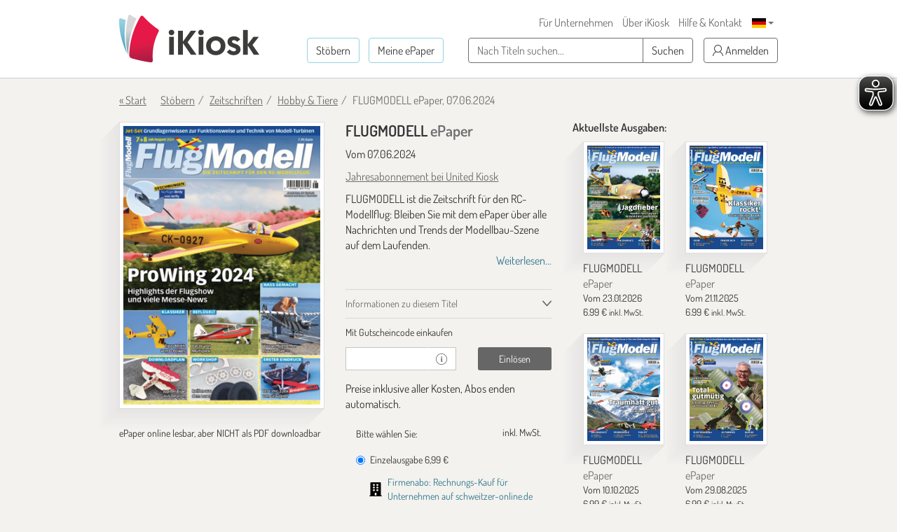

--- FILE ---
content_type: text/html; charset=utf-8
request_url: https://www.google.com/recaptcha/api2/anchor?ar=1&k=6LdletwUAAAAADRmMXMNI1O57k4ngOqGg_8Ayjcz&co=aHR0cHM6Ly93d3cuaWtpb3NrLmRlOjQ0Mw..&hl=en&v=PoyoqOPhxBO7pBk68S4YbpHZ&size=invisible&anchor-ms=20000&execute-ms=30000&cb=gi09kxvdw27z
body_size: 48584
content:
<!DOCTYPE HTML><html dir="ltr" lang="en"><head><meta http-equiv="Content-Type" content="text/html; charset=UTF-8">
<meta http-equiv="X-UA-Compatible" content="IE=edge">
<title>reCAPTCHA</title>
<style type="text/css">
/* cyrillic-ext */
@font-face {
  font-family: 'Roboto';
  font-style: normal;
  font-weight: 400;
  font-stretch: 100%;
  src: url(//fonts.gstatic.com/s/roboto/v48/KFO7CnqEu92Fr1ME7kSn66aGLdTylUAMa3GUBHMdazTgWw.woff2) format('woff2');
  unicode-range: U+0460-052F, U+1C80-1C8A, U+20B4, U+2DE0-2DFF, U+A640-A69F, U+FE2E-FE2F;
}
/* cyrillic */
@font-face {
  font-family: 'Roboto';
  font-style: normal;
  font-weight: 400;
  font-stretch: 100%;
  src: url(//fonts.gstatic.com/s/roboto/v48/KFO7CnqEu92Fr1ME7kSn66aGLdTylUAMa3iUBHMdazTgWw.woff2) format('woff2');
  unicode-range: U+0301, U+0400-045F, U+0490-0491, U+04B0-04B1, U+2116;
}
/* greek-ext */
@font-face {
  font-family: 'Roboto';
  font-style: normal;
  font-weight: 400;
  font-stretch: 100%;
  src: url(//fonts.gstatic.com/s/roboto/v48/KFO7CnqEu92Fr1ME7kSn66aGLdTylUAMa3CUBHMdazTgWw.woff2) format('woff2');
  unicode-range: U+1F00-1FFF;
}
/* greek */
@font-face {
  font-family: 'Roboto';
  font-style: normal;
  font-weight: 400;
  font-stretch: 100%;
  src: url(//fonts.gstatic.com/s/roboto/v48/KFO7CnqEu92Fr1ME7kSn66aGLdTylUAMa3-UBHMdazTgWw.woff2) format('woff2');
  unicode-range: U+0370-0377, U+037A-037F, U+0384-038A, U+038C, U+038E-03A1, U+03A3-03FF;
}
/* math */
@font-face {
  font-family: 'Roboto';
  font-style: normal;
  font-weight: 400;
  font-stretch: 100%;
  src: url(//fonts.gstatic.com/s/roboto/v48/KFO7CnqEu92Fr1ME7kSn66aGLdTylUAMawCUBHMdazTgWw.woff2) format('woff2');
  unicode-range: U+0302-0303, U+0305, U+0307-0308, U+0310, U+0312, U+0315, U+031A, U+0326-0327, U+032C, U+032F-0330, U+0332-0333, U+0338, U+033A, U+0346, U+034D, U+0391-03A1, U+03A3-03A9, U+03B1-03C9, U+03D1, U+03D5-03D6, U+03F0-03F1, U+03F4-03F5, U+2016-2017, U+2034-2038, U+203C, U+2040, U+2043, U+2047, U+2050, U+2057, U+205F, U+2070-2071, U+2074-208E, U+2090-209C, U+20D0-20DC, U+20E1, U+20E5-20EF, U+2100-2112, U+2114-2115, U+2117-2121, U+2123-214F, U+2190, U+2192, U+2194-21AE, U+21B0-21E5, U+21F1-21F2, U+21F4-2211, U+2213-2214, U+2216-22FF, U+2308-230B, U+2310, U+2319, U+231C-2321, U+2336-237A, U+237C, U+2395, U+239B-23B7, U+23D0, U+23DC-23E1, U+2474-2475, U+25AF, U+25B3, U+25B7, U+25BD, U+25C1, U+25CA, U+25CC, U+25FB, U+266D-266F, U+27C0-27FF, U+2900-2AFF, U+2B0E-2B11, U+2B30-2B4C, U+2BFE, U+3030, U+FF5B, U+FF5D, U+1D400-1D7FF, U+1EE00-1EEFF;
}
/* symbols */
@font-face {
  font-family: 'Roboto';
  font-style: normal;
  font-weight: 400;
  font-stretch: 100%;
  src: url(//fonts.gstatic.com/s/roboto/v48/KFO7CnqEu92Fr1ME7kSn66aGLdTylUAMaxKUBHMdazTgWw.woff2) format('woff2');
  unicode-range: U+0001-000C, U+000E-001F, U+007F-009F, U+20DD-20E0, U+20E2-20E4, U+2150-218F, U+2190, U+2192, U+2194-2199, U+21AF, U+21E6-21F0, U+21F3, U+2218-2219, U+2299, U+22C4-22C6, U+2300-243F, U+2440-244A, U+2460-24FF, U+25A0-27BF, U+2800-28FF, U+2921-2922, U+2981, U+29BF, U+29EB, U+2B00-2BFF, U+4DC0-4DFF, U+FFF9-FFFB, U+10140-1018E, U+10190-1019C, U+101A0, U+101D0-101FD, U+102E0-102FB, U+10E60-10E7E, U+1D2C0-1D2D3, U+1D2E0-1D37F, U+1F000-1F0FF, U+1F100-1F1AD, U+1F1E6-1F1FF, U+1F30D-1F30F, U+1F315, U+1F31C, U+1F31E, U+1F320-1F32C, U+1F336, U+1F378, U+1F37D, U+1F382, U+1F393-1F39F, U+1F3A7-1F3A8, U+1F3AC-1F3AF, U+1F3C2, U+1F3C4-1F3C6, U+1F3CA-1F3CE, U+1F3D4-1F3E0, U+1F3ED, U+1F3F1-1F3F3, U+1F3F5-1F3F7, U+1F408, U+1F415, U+1F41F, U+1F426, U+1F43F, U+1F441-1F442, U+1F444, U+1F446-1F449, U+1F44C-1F44E, U+1F453, U+1F46A, U+1F47D, U+1F4A3, U+1F4B0, U+1F4B3, U+1F4B9, U+1F4BB, U+1F4BF, U+1F4C8-1F4CB, U+1F4D6, U+1F4DA, U+1F4DF, U+1F4E3-1F4E6, U+1F4EA-1F4ED, U+1F4F7, U+1F4F9-1F4FB, U+1F4FD-1F4FE, U+1F503, U+1F507-1F50B, U+1F50D, U+1F512-1F513, U+1F53E-1F54A, U+1F54F-1F5FA, U+1F610, U+1F650-1F67F, U+1F687, U+1F68D, U+1F691, U+1F694, U+1F698, U+1F6AD, U+1F6B2, U+1F6B9-1F6BA, U+1F6BC, U+1F6C6-1F6CF, U+1F6D3-1F6D7, U+1F6E0-1F6EA, U+1F6F0-1F6F3, U+1F6F7-1F6FC, U+1F700-1F7FF, U+1F800-1F80B, U+1F810-1F847, U+1F850-1F859, U+1F860-1F887, U+1F890-1F8AD, U+1F8B0-1F8BB, U+1F8C0-1F8C1, U+1F900-1F90B, U+1F93B, U+1F946, U+1F984, U+1F996, U+1F9E9, U+1FA00-1FA6F, U+1FA70-1FA7C, U+1FA80-1FA89, U+1FA8F-1FAC6, U+1FACE-1FADC, U+1FADF-1FAE9, U+1FAF0-1FAF8, U+1FB00-1FBFF;
}
/* vietnamese */
@font-face {
  font-family: 'Roboto';
  font-style: normal;
  font-weight: 400;
  font-stretch: 100%;
  src: url(//fonts.gstatic.com/s/roboto/v48/KFO7CnqEu92Fr1ME7kSn66aGLdTylUAMa3OUBHMdazTgWw.woff2) format('woff2');
  unicode-range: U+0102-0103, U+0110-0111, U+0128-0129, U+0168-0169, U+01A0-01A1, U+01AF-01B0, U+0300-0301, U+0303-0304, U+0308-0309, U+0323, U+0329, U+1EA0-1EF9, U+20AB;
}
/* latin-ext */
@font-face {
  font-family: 'Roboto';
  font-style: normal;
  font-weight: 400;
  font-stretch: 100%;
  src: url(//fonts.gstatic.com/s/roboto/v48/KFO7CnqEu92Fr1ME7kSn66aGLdTylUAMa3KUBHMdazTgWw.woff2) format('woff2');
  unicode-range: U+0100-02BA, U+02BD-02C5, U+02C7-02CC, U+02CE-02D7, U+02DD-02FF, U+0304, U+0308, U+0329, U+1D00-1DBF, U+1E00-1E9F, U+1EF2-1EFF, U+2020, U+20A0-20AB, U+20AD-20C0, U+2113, U+2C60-2C7F, U+A720-A7FF;
}
/* latin */
@font-face {
  font-family: 'Roboto';
  font-style: normal;
  font-weight: 400;
  font-stretch: 100%;
  src: url(//fonts.gstatic.com/s/roboto/v48/KFO7CnqEu92Fr1ME7kSn66aGLdTylUAMa3yUBHMdazQ.woff2) format('woff2');
  unicode-range: U+0000-00FF, U+0131, U+0152-0153, U+02BB-02BC, U+02C6, U+02DA, U+02DC, U+0304, U+0308, U+0329, U+2000-206F, U+20AC, U+2122, U+2191, U+2193, U+2212, U+2215, U+FEFF, U+FFFD;
}
/* cyrillic-ext */
@font-face {
  font-family: 'Roboto';
  font-style: normal;
  font-weight: 500;
  font-stretch: 100%;
  src: url(//fonts.gstatic.com/s/roboto/v48/KFO7CnqEu92Fr1ME7kSn66aGLdTylUAMa3GUBHMdazTgWw.woff2) format('woff2');
  unicode-range: U+0460-052F, U+1C80-1C8A, U+20B4, U+2DE0-2DFF, U+A640-A69F, U+FE2E-FE2F;
}
/* cyrillic */
@font-face {
  font-family: 'Roboto';
  font-style: normal;
  font-weight: 500;
  font-stretch: 100%;
  src: url(//fonts.gstatic.com/s/roboto/v48/KFO7CnqEu92Fr1ME7kSn66aGLdTylUAMa3iUBHMdazTgWw.woff2) format('woff2');
  unicode-range: U+0301, U+0400-045F, U+0490-0491, U+04B0-04B1, U+2116;
}
/* greek-ext */
@font-face {
  font-family: 'Roboto';
  font-style: normal;
  font-weight: 500;
  font-stretch: 100%;
  src: url(//fonts.gstatic.com/s/roboto/v48/KFO7CnqEu92Fr1ME7kSn66aGLdTylUAMa3CUBHMdazTgWw.woff2) format('woff2');
  unicode-range: U+1F00-1FFF;
}
/* greek */
@font-face {
  font-family: 'Roboto';
  font-style: normal;
  font-weight: 500;
  font-stretch: 100%;
  src: url(//fonts.gstatic.com/s/roboto/v48/KFO7CnqEu92Fr1ME7kSn66aGLdTylUAMa3-UBHMdazTgWw.woff2) format('woff2');
  unicode-range: U+0370-0377, U+037A-037F, U+0384-038A, U+038C, U+038E-03A1, U+03A3-03FF;
}
/* math */
@font-face {
  font-family: 'Roboto';
  font-style: normal;
  font-weight: 500;
  font-stretch: 100%;
  src: url(//fonts.gstatic.com/s/roboto/v48/KFO7CnqEu92Fr1ME7kSn66aGLdTylUAMawCUBHMdazTgWw.woff2) format('woff2');
  unicode-range: U+0302-0303, U+0305, U+0307-0308, U+0310, U+0312, U+0315, U+031A, U+0326-0327, U+032C, U+032F-0330, U+0332-0333, U+0338, U+033A, U+0346, U+034D, U+0391-03A1, U+03A3-03A9, U+03B1-03C9, U+03D1, U+03D5-03D6, U+03F0-03F1, U+03F4-03F5, U+2016-2017, U+2034-2038, U+203C, U+2040, U+2043, U+2047, U+2050, U+2057, U+205F, U+2070-2071, U+2074-208E, U+2090-209C, U+20D0-20DC, U+20E1, U+20E5-20EF, U+2100-2112, U+2114-2115, U+2117-2121, U+2123-214F, U+2190, U+2192, U+2194-21AE, U+21B0-21E5, U+21F1-21F2, U+21F4-2211, U+2213-2214, U+2216-22FF, U+2308-230B, U+2310, U+2319, U+231C-2321, U+2336-237A, U+237C, U+2395, U+239B-23B7, U+23D0, U+23DC-23E1, U+2474-2475, U+25AF, U+25B3, U+25B7, U+25BD, U+25C1, U+25CA, U+25CC, U+25FB, U+266D-266F, U+27C0-27FF, U+2900-2AFF, U+2B0E-2B11, U+2B30-2B4C, U+2BFE, U+3030, U+FF5B, U+FF5D, U+1D400-1D7FF, U+1EE00-1EEFF;
}
/* symbols */
@font-face {
  font-family: 'Roboto';
  font-style: normal;
  font-weight: 500;
  font-stretch: 100%;
  src: url(//fonts.gstatic.com/s/roboto/v48/KFO7CnqEu92Fr1ME7kSn66aGLdTylUAMaxKUBHMdazTgWw.woff2) format('woff2');
  unicode-range: U+0001-000C, U+000E-001F, U+007F-009F, U+20DD-20E0, U+20E2-20E4, U+2150-218F, U+2190, U+2192, U+2194-2199, U+21AF, U+21E6-21F0, U+21F3, U+2218-2219, U+2299, U+22C4-22C6, U+2300-243F, U+2440-244A, U+2460-24FF, U+25A0-27BF, U+2800-28FF, U+2921-2922, U+2981, U+29BF, U+29EB, U+2B00-2BFF, U+4DC0-4DFF, U+FFF9-FFFB, U+10140-1018E, U+10190-1019C, U+101A0, U+101D0-101FD, U+102E0-102FB, U+10E60-10E7E, U+1D2C0-1D2D3, U+1D2E0-1D37F, U+1F000-1F0FF, U+1F100-1F1AD, U+1F1E6-1F1FF, U+1F30D-1F30F, U+1F315, U+1F31C, U+1F31E, U+1F320-1F32C, U+1F336, U+1F378, U+1F37D, U+1F382, U+1F393-1F39F, U+1F3A7-1F3A8, U+1F3AC-1F3AF, U+1F3C2, U+1F3C4-1F3C6, U+1F3CA-1F3CE, U+1F3D4-1F3E0, U+1F3ED, U+1F3F1-1F3F3, U+1F3F5-1F3F7, U+1F408, U+1F415, U+1F41F, U+1F426, U+1F43F, U+1F441-1F442, U+1F444, U+1F446-1F449, U+1F44C-1F44E, U+1F453, U+1F46A, U+1F47D, U+1F4A3, U+1F4B0, U+1F4B3, U+1F4B9, U+1F4BB, U+1F4BF, U+1F4C8-1F4CB, U+1F4D6, U+1F4DA, U+1F4DF, U+1F4E3-1F4E6, U+1F4EA-1F4ED, U+1F4F7, U+1F4F9-1F4FB, U+1F4FD-1F4FE, U+1F503, U+1F507-1F50B, U+1F50D, U+1F512-1F513, U+1F53E-1F54A, U+1F54F-1F5FA, U+1F610, U+1F650-1F67F, U+1F687, U+1F68D, U+1F691, U+1F694, U+1F698, U+1F6AD, U+1F6B2, U+1F6B9-1F6BA, U+1F6BC, U+1F6C6-1F6CF, U+1F6D3-1F6D7, U+1F6E0-1F6EA, U+1F6F0-1F6F3, U+1F6F7-1F6FC, U+1F700-1F7FF, U+1F800-1F80B, U+1F810-1F847, U+1F850-1F859, U+1F860-1F887, U+1F890-1F8AD, U+1F8B0-1F8BB, U+1F8C0-1F8C1, U+1F900-1F90B, U+1F93B, U+1F946, U+1F984, U+1F996, U+1F9E9, U+1FA00-1FA6F, U+1FA70-1FA7C, U+1FA80-1FA89, U+1FA8F-1FAC6, U+1FACE-1FADC, U+1FADF-1FAE9, U+1FAF0-1FAF8, U+1FB00-1FBFF;
}
/* vietnamese */
@font-face {
  font-family: 'Roboto';
  font-style: normal;
  font-weight: 500;
  font-stretch: 100%;
  src: url(//fonts.gstatic.com/s/roboto/v48/KFO7CnqEu92Fr1ME7kSn66aGLdTylUAMa3OUBHMdazTgWw.woff2) format('woff2');
  unicode-range: U+0102-0103, U+0110-0111, U+0128-0129, U+0168-0169, U+01A0-01A1, U+01AF-01B0, U+0300-0301, U+0303-0304, U+0308-0309, U+0323, U+0329, U+1EA0-1EF9, U+20AB;
}
/* latin-ext */
@font-face {
  font-family: 'Roboto';
  font-style: normal;
  font-weight: 500;
  font-stretch: 100%;
  src: url(//fonts.gstatic.com/s/roboto/v48/KFO7CnqEu92Fr1ME7kSn66aGLdTylUAMa3KUBHMdazTgWw.woff2) format('woff2');
  unicode-range: U+0100-02BA, U+02BD-02C5, U+02C7-02CC, U+02CE-02D7, U+02DD-02FF, U+0304, U+0308, U+0329, U+1D00-1DBF, U+1E00-1E9F, U+1EF2-1EFF, U+2020, U+20A0-20AB, U+20AD-20C0, U+2113, U+2C60-2C7F, U+A720-A7FF;
}
/* latin */
@font-face {
  font-family: 'Roboto';
  font-style: normal;
  font-weight: 500;
  font-stretch: 100%;
  src: url(//fonts.gstatic.com/s/roboto/v48/KFO7CnqEu92Fr1ME7kSn66aGLdTylUAMa3yUBHMdazQ.woff2) format('woff2');
  unicode-range: U+0000-00FF, U+0131, U+0152-0153, U+02BB-02BC, U+02C6, U+02DA, U+02DC, U+0304, U+0308, U+0329, U+2000-206F, U+20AC, U+2122, U+2191, U+2193, U+2212, U+2215, U+FEFF, U+FFFD;
}
/* cyrillic-ext */
@font-face {
  font-family: 'Roboto';
  font-style: normal;
  font-weight: 900;
  font-stretch: 100%;
  src: url(//fonts.gstatic.com/s/roboto/v48/KFO7CnqEu92Fr1ME7kSn66aGLdTylUAMa3GUBHMdazTgWw.woff2) format('woff2');
  unicode-range: U+0460-052F, U+1C80-1C8A, U+20B4, U+2DE0-2DFF, U+A640-A69F, U+FE2E-FE2F;
}
/* cyrillic */
@font-face {
  font-family: 'Roboto';
  font-style: normal;
  font-weight: 900;
  font-stretch: 100%;
  src: url(//fonts.gstatic.com/s/roboto/v48/KFO7CnqEu92Fr1ME7kSn66aGLdTylUAMa3iUBHMdazTgWw.woff2) format('woff2');
  unicode-range: U+0301, U+0400-045F, U+0490-0491, U+04B0-04B1, U+2116;
}
/* greek-ext */
@font-face {
  font-family: 'Roboto';
  font-style: normal;
  font-weight: 900;
  font-stretch: 100%;
  src: url(//fonts.gstatic.com/s/roboto/v48/KFO7CnqEu92Fr1ME7kSn66aGLdTylUAMa3CUBHMdazTgWw.woff2) format('woff2');
  unicode-range: U+1F00-1FFF;
}
/* greek */
@font-face {
  font-family: 'Roboto';
  font-style: normal;
  font-weight: 900;
  font-stretch: 100%;
  src: url(//fonts.gstatic.com/s/roboto/v48/KFO7CnqEu92Fr1ME7kSn66aGLdTylUAMa3-UBHMdazTgWw.woff2) format('woff2');
  unicode-range: U+0370-0377, U+037A-037F, U+0384-038A, U+038C, U+038E-03A1, U+03A3-03FF;
}
/* math */
@font-face {
  font-family: 'Roboto';
  font-style: normal;
  font-weight: 900;
  font-stretch: 100%;
  src: url(//fonts.gstatic.com/s/roboto/v48/KFO7CnqEu92Fr1ME7kSn66aGLdTylUAMawCUBHMdazTgWw.woff2) format('woff2');
  unicode-range: U+0302-0303, U+0305, U+0307-0308, U+0310, U+0312, U+0315, U+031A, U+0326-0327, U+032C, U+032F-0330, U+0332-0333, U+0338, U+033A, U+0346, U+034D, U+0391-03A1, U+03A3-03A9, U+03B1-03C9, U+03D1, U+03D5-03D6, U+03F0-03F1, U+03F4-03F5, U+2016-2017, U+2034-2038, U+203C, U+2040, U+2043, U+2047, U+2050, U+2057, U+205F, U+2070-2071, U+2074-208E, U+2090-209C, U+20D0-20DC, U+20E1, U+20E5-20EF, U+2100-2112, U+2114-2115, U+2117-2121, U+2123-214F, U+2190, U+2192, U+2194-21AE, U+21B0-21E5, U+21F1-21F2, U+21F4-2211, U+2213-2214, U+2216-22FF, U+2308-230B, U+2310, U+2319, U+231C-2321, U+2336-237A, U+237C, U+2395, U+239B-23B7, U+23D0, U+23DC-23E1, U+2474-2475, U+25AF, U+25B3, U+25B7, U+25BD, U+25C1, U+25CA, U+25CC, U+25FB, U+266D-266F, U+27C0-27FF, U+2900-2AFF, U+2B0E-2B11, U+2B30-2B4C, U+2BFE, U+3030, U+FF5B, U+FF5D, U+1D400-1D7FF, U+1EE00-1EEFF;
}
/* symbols */
@font-face {
  font-family: 'Roboto';
  font-style: normal;
  font-weight: 900;
  font-stretch: 100%;
  src: url(//fonts.gstatic.com/s/roboto/v48/KFO7CnqEu92Fr1ME7kSn66aGLdTylUAMaxKUBHMdazTgWw.woff2) format('woff2');
  unicode-range: U+0001-000C, U+000E-001F, U+007F-009F, U+20DD-20E0, U+20E2-20E4, U+2150-218F, U+2190, U+2192, U+2194-2199, U+21AF, U+21E6-21F0, U+21F3, U+2218-2219, U+2299, U+22C4-22C6, U+2300-243F, U+2440-244A, U+2460-24FF, U+25A0-27BF, U+2800-28FF, U+2921-2922, U+2981, U+29BF, U+29EB, U+2B00-2BFF, U+4DC0-4DFF, U+FFF9-FFFB, U+10140-1018E, U+10190-1019C, U+101A0, U+101D0-101FD, U+102E0-102FB, U+10E60-10E7E, U+1D2C0-1D2D3, U+1D2E0-1D37F, U+1F000-1F0FF, U+1F100-1F1AD, U+1F1E6-1F1FF, U+1F30D-1F30F, U+1F315, U+1F31C, U+1F31E, U+1F320-1F32C, U+1F336, U+1F378, U+1F37D, U+1F382, U+1F393-1F39F, U+1F3A7-1F3A8, U+1F3AC-1F3AF, U+1F3C2, U+1F3C4-1F3C6, U+1F3CA-1F3CE, U+1F3D4-1F3E0, U+1F3ED, U+1F3F1-1F3F3, U+1F3F5-1F3F7, U+1F408, U+1F415, U+1F41F, U+1F426, U+1F43F, U+1F441-1F442, U+1F444, U+1F446-1F449, U+1F44C-1F44E, U+1F453, U+1F46A, U+1F47D, U+1F4A3, U+1F4B0, U+1F4B3, U+1F4B9, U+1F4BB, U+1F4BF, U+1F4C8-1F4CB, U+1F4D6, U+1F4DA, U+1F4DF, U+1F4E3-1F4E6, U+1F4EA-1F4ED, U+1F4F7, U+1F4F9-1F4FB, U+1F4FD-1F4FE, U+1F503, U+1F507-1F50B, U+1F50D, U+1F512-1F513, U+1F53E-1F54A, U+1F54F-1F5FA, U+1F610, U+1F650-1F67F, U+1F687, U+1F68D, U+1F691, U+1F694, U+1F698, U+1F6AD, U+1F6B2, U+1F6B9-1F6BA, U+1F6BC, U+1F6C6-1F6CF, U+1F6D3-1F6D7, U+1F6E0-1F6EA, U+1F6F0-1F6F3, U+1F6F7-1F6FC, U+1F700-1F7FF, U+1F800-1F80B, U+1F810-1F847, U+1F850-1F859, U+1F860-1F887, U+1F890-1F8AD, U+1F8B0-1F8BB, U+1F8C0-1F8C1, U+1F900-1F90B, U+1F93B, U+1F946, U+1F984, U+1F996, U+1F9E9, U+1FA00-1FA6F, U+1FA70-1FA7C, U+1FA80-1FA89, U+1FA8F-1FAC6, U+1FACE-1FADC, U+1FADF-1FAE9, U+1FAF0-1FAF8, U+1FB00-1FBFF;
}
/* vietnamese */
@font-face {
  font-family: 'Roboto';
  font-style: normal;
  font-weight: 900;
  font-stretch: 100%;
  src: url(//fonts.gstatic.com/s/roboto/v48/KFO7CnqEu92Fr1ME7kSn66aGLdTylUAMa3OUBHMdazTgWw.woff2) format('woff2');
  unicode-range: U+0102-0103, U+0110-0111, U+0128-0129, U+0168-0169, U+01A0-01A1, U+01AF-01B0, U+0300-0301, U+0303-0304, U+0308-0309, U+0323, U+0329, U+1EA0-1EF9, U+20AB;
}
/* latin-ext */
@font-face {
  font-family: 'Roboto';
  font-style: normal;
  font-weight: 900;
  font-stretch: 100%;
  src: url(//fonts.gstatic.com/s/roboto/v48/KFO7CnqEu92Fr1ME7kSn66aGLdTylUAMa3KUBHMdazTgWw.woff2) format('woff2');
  unicode-range: U+0100-02BA, U+02BD-02C5, U+02C7-02CC, U+02CE-02D7, U+02DD-02FF, U+0304, U+0308, U+0329, U+1D00-1DBF, U+1E00-1E9F, U+1EF2-1EFF, U+2020, U+20A0-20AB, U+20AD-20C0, U+2113, U+2C60-2C7F, U+A720-A7FF;
}
/* latin */
@font-face {
  font-family: 'Roboto';
  font-style: normal;
  font-weight: 900;
  font-stretch: 100%;
  src: url(//fonts.gstatic.com/s/roboto/v48/KFO7CnqEu92Fr1ME7kSn66aGLdTylUAMa3yUBHMdazQ.woff2) format('woff2');
  unicode-range: U+0000-00FF, U+0131, U+0152-0153, U+02BB-02BC, U+02C6, U+02DA, U+02DC, U+0304, U+0308, U+0329, U+2000-206F, U+20AC, U+2122, U+2191, U+2193, U+2212, U+2215, U+FEFF, U+FFFD;
}

</style>
<link rel="stylesheet" type="text/css" href="https://www.gstatic.com/recaptcha/releases/PoyoqOPhxBO7pBk68S4YbpHZ/styles__ltr.css">
<script nonce="wVXCCI8QYge8HiT-6zD46w" type="text/javascript">window['__recaptcha_api'] = 'https://www.google.com/recaptcha/api2/';</script>
<script type="text/javascript" src="https://www.gstatic.com/recaptcha/releases/PoyoqOPhxBO7pBk68S4YbpHZ/recaptcha__en.js" nonce="wVXCCI8QYge8HiT-6zD46w">
      
    </script></head>
<body><div id="rc-anchor-alert" class="rc-anchor-alert"></div>
<input type="hidden" id="recaptcha-token" value="[base64]">
<script type="text/javascript" nonce="wVXCCI8QYge8HiT-6zD46w">
      recaptcha.anchor.Main.init("[\x22ainput\x22,[\x22bgdata\x22,\x22\x22,\[base64]/[base64]/MjU1Ong/[base64]/[base64]/[base64]/[base64]/[base64]/[base64]/[base64]/[base64]/[base64]/[base64]/[base64]/[base64]/[base64]/[base64]/[base64]\\u003d\x22,\[base64]\\u003d\\u003d\x22,\x22fl5tEwxoGUcqw6XChy8Aw6LDj2/DkcOWwp8Sw7DCtW4fKj3DuE8IPVPDiA41w4oPPBnCpcOdwrnCnyxYw5tPw6DDl8KlwrnCt3HCj8OywroPwoTCj8O9aMKjKg0Aw48LBcKzWMKFXi56WsKkwp/CpxfDmlpqw6BRI8K9w5fDn8OSw59TWMOnw5jCuULCnnk+Q2QTw5tnAkXCrsK9w7FwGChIdFsdwptBw7YAAcKKDC9Vwp84w7tiUTrDvMOxwqFvw4TDjn5eXsOrRVd/SsOdw7/DvsOuAMKnGcOzScKaw60bH1xOwoJAG3HCnSbCh8Khw64Mwo0qwqsZIU7CpsKodxYzwpjDisKCwokOwr3DjsOHw6ZHbQ4Aw4gCw5LCo8KtasOBwpRxccK8w4dbOcOIw7VKLj3CuG/[base64]/w4MEw5gHNx3DrsO1PsOgNMOCLG7Dinkow5bCkMOgD07Clk7Ckidjw5/[base64]/[base64]/ChmBlYsKNwqfCn8OjEQ9wCMOsw6BYwp3CnsKqBV7Cu3jCgMKgw6FUw4jDn8KJUsKXIQ/Di8OGDEPCt8Oxwq/[base64]/Cgm0FDMKGbhpywrbCgsKDw43Dr31NwrQvwp7DnkLCmi/[base64]/CjiHCkMOqD20UOkjDkyfCvcOPUBfDsXLDh8OVUsKAwoMxw73ClcOkwrlIw4DDmRFvwovClCnCgQfDl8Oaw7E0YXrChsKbw4rCny3Dh8KJMMOwwro8GcOAN0HCn8KZwr/Dr2LDsWVMwqdNKm8yREcMwr4ZwpfDrWtaA8KRw6xWScOnw5fChsO9wpDDogJUwqZ1w4Muw4dVfAzDrx1BCsKEwqrDqjXCijNTBlTCi8OVFMOaw73DonfCqCtHw4ERwrjCsRDDthnCgcOETcO1w5ATfU/[base64]/[base64]/Q8OCw67DgcOCw5BQbsKPw7LDly52YsKswprCrHzCscKicHdhV8ORCMK+w71IKMKiwqwWciQXw6QrwqoFw4/CpxfDmsKhGk8hwoUbw7opwpY/w4x/AMKGYMKMbsKOwq8Ow5odwrfDklxYwqddw4zCmxfCqTkDeTVuw6lmGMKzwpLCgsOqwqjDmMKyw4UpwqJfwpFAw48fw53DkUHCncKadsKzR3NHV8O2wowlY8O2Khh6b8OQcyvCqQ4swo9zSsK9Bk/[base64]/Cgjo7w7YnwqNCU8ONwojDhMO+ZXFBfjjChxhPwrnDtsK2wqAiYiPDiUp/w5NDXcKlwrzCtnRaw49qXcOqwrAcwplueX9IwrA/BjUqEzvCpsOBw74RwojCiEo0W8K/a8KJw6RQXxnDnmUkw7xzAsOvwpt/IWvDhcO0wrQmFlA2wojCnVIxAn0AwrhVa8KmWcO8DX4fZMOfPQTDrH/CoDUIGxZXd8KQw6fCp2dNw6U8JhR3wqVTVBzCqg/CmMKTc3FXNcO9OcOuw54MwobDpcO1Y19Nw57Cpk5pw55fBMKEXioSUCkfWcKvw6XDmsOPwoXCk8OXw7hYwptsexrDvsKVaEvCiW1swrF6eMKiwpfCjcKjw77Cl8O8w6gCwo0aw7vDpMK+MsOmwrrDhlNDDk/CqMO4w6ZKw5A2wpoWworCthw+HT9DJB8RYsKiH8ONSsKnwoDCusKwZ8OFw497wophw7gLOB7CsiseUh7DkCHCssKRw5LCg3ENfsOcw7rDkcK8WMOtwq/[base64]/[base64]/CsiN1ScKjRsOww5Ffw5LDlsOCZcKQKllXWsOgw4jDtsOMwpTDmcKsw5PCmcOKFsKAVxXCklfDrcOdw6vCvMK/w7rCqcKONcOSw6gFcn1DBVrDrsO5P8Oowpx5w70Iw4vDnsKVw6U6woDDnMK8fMKVwoQww6E9EMOOah/[base64]/CjwNew77Ct2bDsg7DucOzw4rCj2kyQ13CqsOGwrlzw45lMMK3GXHClMOZwoTDr0QMLjPDucOFw7dVMEfCrcOowolFw6zDgsO+dWU/[base64]/wrw2MScOw5VLwoE/HcKmZ8OOfBJiw4TDksOJwpLCrMOlJMOaw5fDksOsZcKNIk7CoxnDmknDvk/Cq8OZw7vDk8KKw47Djn5qbXMwZsKtwrHCrC0Fw5BXVAnDpWfCo8O9wrfDki3DlFrCr8KDw77DnsKZw5LDiyR7X8ONYMKNNhTDuATDmmLDpMOaZDjCsUVnwoBIwprCjMKaEnVwwpg5wq/[base64]/CoMK+wqhUw4DCvyzCp8Kzw5LCiHnCocKjw7Nqw4XDgyZZw6AgXnvDoMK4wrjCoSkyTcOlR8Kachh4Kl3DgcKAwr/CoMK8wq8LwoDDucOOaBYMwqHCq0bCg8KFwpIEM8Kmwq/DmsKLLQjDi8KpSm7CoxcmwqvDjDkKw41swpI0w7QAw7vDg8OHM8Ovw6dPQDhhVcOsw6ERwq1LXmZaDgvDnEnCo2x6w5rDrDx0N2I3w5xdw7jDicOkJ8K6w5XCvsK5K8O2NsOowrcnw7XDhmcGwpwbwppzCMOtw6jCtsOjfgDCq8KTw5p5EcKkw6XClMKTVMOWwoBYNm/DkXZ7w5zCgxTCiMOPfMOkbi5lw6bClXwLwqxgU8KDMVDDmcKaw707wovDs8KUT8OOw4gZNMK/NMOww7kIw7lcw77DsMOmwqc7w7LCicKswofDuMKrI8OBw6oPT3IIbsKcSnXCimfCuC7Dr8KVZBQBwqt5w68JwqPDlghvw6/Dp8KVwqF9RcOowrXDk0Utw55cFUjCkl1cwoFYEEVSdAzDvgdnYl1Fw6Viw4duw4/CrcOTw7nDombDqjtXw57CsCBmaR/DncO0eQEVw5tRbivCtsOZwqbDo2/DlsKvwqBewqPDrcKiPMK/w7sMw6vDmcOMBsKbU8KDw5nCkRHCicOWU8KWw4tcw4wmZ8OUw7EowpYGw6bDl0rDukDDs1Z+RcKhU8KMHsKVw648TmUVe8KHay/CriNhAcKEwopgB0I0wrzDqDDDlMKWRMOtwoDDq3vCgsOjw7DCllEEw5fClD7DpcO5w7JSfcKSK8OLw7XCs2JMFsKEw74YK8Oaw4luwpxiPVNPwqDClMO7wqo3U8Omw6nCmTZcfMOvw6ocLMKzwqNMAcO/wpjDknDCnsOPV8KNKl7DrggWw7bDv07Dsnwfw6B9TTxNdycPw5dJY0Blw6DDmAtjGMOATcKfLRtMPirCtsK/woQWwo/CoFEVwrvCjgp0C8KZZsKkc3fDsl7CosKSB8KWw6rDq8OQI8O7U8KhNUY5wqlCw6XDlChOKsObwqYWw5/Cv8OJFXPDvMOWwogiMz7DhHxcw7fDpg7CjMOcIMKkf8O/esKeWR3DhxwDC8OzN8Ozw6vCkhdSacOow6NjEBnDosO+wpDDksKtJnVDw5nCmg7CqUA1woxuwohPwp3Cs04Ew5A/w7FGw77CscOXwol5LFEpZXBxNljCsTvCksKFwoM4w4EQFMKbw4pbR2NBw48fwo/DvcKkwrc1LXTCu8OtFMOvY8O/w7vDgsKsRmDCtAZ2I8KlQ8KawpTCqFJzNBwAQMODBsO7WMKkwr9gw7DCi8KlKn/[base64]/CvcKDw49kGl5fw6xiNMO9fMKHw6vCjGHCsw3CiGjDu8Oaw6zDssKWUsOGDcO/w4Rvw40ZGXNwZMOeCMO8wpQTJUtiMGUyZMKuLHR7TgfDhsKMwp9/w4oFFyfDlMOHecO7CcKnw7zCt8K9OQJTw4fCtyR9wpVLLcKHS8KtwoTDuSPCscO1KMK7wpRfQS/DoMOCwqJPw6MYw7zCtsKMTsK7RDVMTsKBw5jCuMK5woJGb8O/w4nCvsKFYmJrRcKxw40bwpNnR8OLw5YOw6UqQsOGw6kdwpQlI8OOwqEXw7fDqyDDm3TCk8KFw4ITwrLDuhzDtHktScKkw41GwrvCgsKMwoTCnX3DhcKjw5tbfUrCrcOPw5fDnErDucODw7DDnA/[base64]/DpsKNV3PDncO6wofDrHA4wpDCm8K/YcOkwq/Dmn8abiHCusKWw4LCm8KZPjR9WEkEU8KQw6vCtsKuw43CjWTCpiXDnsKcwp3DuFU1d8KyfsKkX35JS8OXwo0Qwr0XRFDDv8OgEWFNJsOmw6PCrEduwqpONGJgZELCmnLClsK6w4nDtMOIHQfDl8KywpbDhMK1bBhEKU/CtsOFckDDtgQLwopOw4BHC1nDgcOHw5x+JWNrJMKdw4RbLMOtw4ZREXZ/Rw7DmV4Sd8OAwodYwo7CjVfCpcOXwp9AQMKAWnp7A24+w6HDgMOVQcO0w6HCkz5JZTLCgGgTwpF1w5TChGBZcxFswprCmTofe3caDMO/BcKnw5Y1wpDDmwXDv0R9w7DDghV3w6jCnSc4C8OTwqJQw5/CnsOVw7jChMORLMO0w7nDuUEtw6daw5FkCMKhNcKdwp8rVsOswqQlwogxZsOUwoYAOGzDlcOYwrB9w7wBQ8KjfMOvwrXCjsOQHRJnLCvCnCrCnAXDpMKWc8O6wpjCkcOaGQ0DQDDCkBwQNDhmOsKnw7Q2wpM1TjAYMMOrw5wLHcOfw4x/UMOJwoMFw7/CjHzCphgISMKHwpDCuMOjwpLDr8Oxwr3CscKkw43DnMKDw7J3wpFmCcOAccKnw7h8w7/CviV0NkM1dcOjExpIf8KBEQfDq3xBdkkKwqnCjMOiw7LCmsK/bMKsUsKJZlp8w5YlwpLDg3xhUcOAUgLDjU7Ch8OxCkzCm8OXNcONZil/HsOXLcOpFHDDtS9Dwpduwod8HsK/w7rCvcKbw5/[base64]/Cj8O+w5EkwoLDm8KCw4LDmG5ne07CnBYOwrfCmMOFIzXCq8O8YMKfPMKhwp/[base64]/DjQZcw4nChMOAU8ObwoDDpwzCk8Kcwqp2OsKawpDDrsOrRQANd8Kgw6DCoSkgbx83w4LClMONw4VSeG7CgcKhw5jCu8K+wrfCiWxbw4tmw43DuzzDlcO9bl97IGMxwrpGdcKtw5ApeDbCvMOPwrTDvm18Q8OyJcKPw6M/w5lpQ8KzEE7DigQVY8KKw7J/wog7bFhlwoE8MlTCihzDk8KEw5dvGcK+eGHDgMOvw6vCk1vCtsO8w7bClsO/Y8ORB0zCpsKPw7bChTErTEnDnGzDrRPDs8K2dnBrccKbPsObFGknDB0Bw5hmYSDCq2osB1hlD8OOXQPCtcOlwoPChAgWE8OfbwPCpV7DuMKVPmR1wp5lc13Ci2Yvw5/Cjw7DgcKgAD7CpsOlw6syOMOfOMOybkrCoiZKwq7ClALCv8KRw7TDiMKrInhJwqZ/w4gxJcKwBcORwovCgkEew43DsT0Ww4fChh7Du2l4wo1afcO7bsKYwpoSFhPDiBwRAMKhI1vDn8OOw5Bnw41gw4wtw5nDisOMw6jDggbDk1pRIcORTWRHdk3DuUBawqDChhPDsMOlNyINw54XHkd+w7/CgsOjIU3Dj0gvTsOMCsKyJMKVQsO9wrlNwr3CnQcSMWjDh0nDvXnCh0VlWcK5w7xDDsOSNhwHwpfDu8KVP0ZXU8O4P8OHwqLCkSHCoi4EGF9BwrrCtUrDsWzDrHxVCgZCw4nChU7Ds8Oww5Utw4hfWnhSw54hHW9cKcOSw7UTwpcdw7N3wq/[base64]/CqXPDvMOyF8ObHsOQXWnDhmvCqxPDvwgcwq4UGsORAsOXw6/CmHMxFH3CocKQawlbw64twqwqwqtjWCAAw68XD0/DoSHCi0QIwr3CqcKSw4Eaw6/DisKnQStuDMKUTMOEw7xqV8KywodoLSFnw5/CnQ5nTcOyAsOkPsKWw4VRX8KQw7TDuiMMKEAsdsOEX8KMwqQkI1DDrXMnNcOBwovDiXvDtwJgwpnDv1vClcKVw4bDoRYvdCVSGMOywqQQNcKowrDDu8KowrfDlRwuw7RQblBSGsORw5nClygqW8KUwr3CkFJIF3jCnRYsW8O0C8KbFELCgMOvMMKbwpI5w4fDiD/DkFFQJhseMFPDpcKtIF/DvMKaRsKzI3xJF8K9w6hjYsKpw6lKw5PChQDCm8KxeHnDmjLDsl3Do8KKw6pxbcKnwoDDrsKeG8OGw43Ds8OkwqVDw4vDk8OvPHMWwpfDjSw+RVLCncOjGMKkdC1VHcKRKcK/[base64]/[base64]/wpsEw5TCi8Klwp0lwoDCpsOHwrNlwo4Tw6BrLFjDtj56JRNhw5Y+VlNXAcK5wpfCpwtrSGk/worDrMOQMCkANXQiwrrDsMKtw6jCkcOawo4Uw5LDosOfwol8KcKIw7nDgsKiwq/DnhR5wpvDhsKiMMK8JcOFw6zCpsOEKsOuLypDR0nDnwYJwrF4wo7DkA7DlT3CqMKMw7nDqAbDh8OpaFnDny5EwpIBNMOpJFrDg1/CqnQXR8OmChvCqRBqw5fCrgQRw4TCpg/DsXZUwql3SzB3wrIhwqB1Zi/CtH9/[base64]/[base64]/[base64]/JsKTw4s3w6cRwpDDkcK1wp1DDsKuw7nDniVFScKww5RswqESw5tBw5JgVcKOCcOVJMODchk8OEZ6dCrDmDzDscK/UsO7wpFaTxIbJsKEwpbDnCnChF5TG8K2w7jCgsOew5vCr8KkKcOjw7HDmyfCvcOtwrPDoG0XI8OEwo1qwqU8wqBtwqATwrJswqZyGFdSIsKPY8ODw6sRbMKnwoXDnsKiw4fDgsOjE8KcLD/Dp8K8R3R7M8KnIWbDpcO/csOlATl/WcKTCSYTw77Cu2E+acKjw7o0w7PCnMKMwpbCrsKxw5/CuSLCiUbCssKSJTFFSi0hwrHCkE7Dkh7ClC3Cs8K5w6Eawp8Hw757dFd9fTbCjVwQwo0Cw7Bcw4DDgizDnDTDkMKfEk5Jw6HDusOBw4XDmgTCs8K+WsOjw7V9wpACdw10T8KWw63DqsO9wp7CjcKBOMOZd0nClwdCwo/CusO+EcKZwp93wqJ1PMOJw75RRnrCm8KrwoRpdsK0ExbClsOXRwIuWHkeY2XCuWAjBnfDrsKSKH9uRcOvCMKvwrrCjlrDusKewrIxwoXCqzjDvcOyJn7ChsKdZ8KHNSbDgUzDgBJEwqpXwowFwrLClX3DisKLVmbCrcOfHUjDuhXClxk/w5bDqSkFwqwww4fCpEUOwrgvdMOzXsOTwo/Dkzsxw6LCjMOeXMKmwp9zw5wmwqrCjB4gI3vCgmrCg8KNw6fCgFzDqlcHaBo+P8KswrV3wrrDpsK1wqzDglnCujovwpUdJcK/woXDnsK1w6LCohw6wrByG8KpwpnCssOJdnA/wr0xAMKxJcKIw6oEOCbCg2hOw4bCj8KkIEUXKTbCm8OUJsKMwo/[base64]/[base64]/DvjfDpiphbRPCoMOVZ8KDwqUqw41TYMKYwprDiV3DkAlwwpMkNsO0AcK0w4LClQ9CwrslJBPDvcKLwq3DgEXDm8OBwp16w5s5LkjCpk0jVlzCjS/CpcKRHsOhDMKcwpLCrMO7wpt0b8Ojwp1XeXzDp8KkC1fCrCVbIkHDjMKBw5LDqsOTwr9dwp/Cr8KBw49Qw71gw48ew4rCkQ9Iw6tvwqgPw7YVO8Kyd8Ktb8K+w5A2KMKnwqNefMO7w6YMwqBHwpwcw4PCncOZBsO5w63CkycZwqN1w5c5byRDw4zDs8Kcwr/DuD/Co8O5KsKZw5sdH8OfwqBJB2LCicKZw5jCqgXCusK0G8Kqw6vDi2jCsMKywqQPwrnDkAJ7TlQIfcObwpsmwoLCqcKmfcOAwoTDv8K6wp/CqsOtASM5GMK0JMKnbSovJmHCnA94wpxGV3XDkcKEF8O2ScKvwrwEwqzCnjBEwpvCp8K6ZMKhDD3DsMKqwpl5LgPCrMK/GGRTwqVVcMOBw6NgwpPCqzHCoTLCqCHDgMOAHMKLwpXDvgbDo8OSw6/Dqw4mLsOcJMKywprDokvDtMKuQsKaw5/CiMKaKFsbwrzCgWTDlDbDqnFFf8OhbHtfEMKYw7nCp8KMSUfCoALDugzCicKdw74wwrkde8KYw57CqsOfw5cLwp5uH8OpM0RqwotwbwLDqcOSS8O5w7fDj2YwMC3DpivDrsK6w7DCvsO1wq/Dlm0Ow6fDj2LCp8K7w7MewojDvwYOesOeD8O2w4HCh8OhMyfCs3QTw6DDpcOMwo95w4PDkXvDrcKxWSU1NAFEWDQ6fcK4wofCmmd4UMO8w6MQCMK7VGjCpMKbwrDCvsKSw6ljG38nCXc/TiZcVsO9w7l+CgHCu8KBIcOyw64PUwrDnC/[base64]/Dq8KcZBDDlRMpAMOTfWPClsOdOkXCvMO1LMOuw5NKw4XChTbCh3XDhCzChFzCgxjCpsKyNUM9w41vw6Y7AsKESMOWODoKJRLCnifDohfDk27DqWnDlMKJwphQwr/CuMKFE1TDvQnClsKefynClUDDr8Kow7kGJcKyH1Bmw47CjWTDnyvDosK2asOSwqnDph09TmTCuAjDhGPCqwEPYAPCiMOpwoQzwpDDrMKqZTDCvDkBJ2rDjcKwwqrDqVfDmcOqERTDhcKVBCNEw7F2wonDucK8Yx/CjsOhNEwbBMK+YhXChSXCs8OsLGPCqzURDsKSwobCmcK7d8Ovwp/[base64]/eMKYw5FGHMKPw63Ck8Oyw6jCkcOvIMOCwrLDgsKJQQA5blFTLldVwqUBdkNtLi53F8K+NsOofFjDscOGJxo2w5PDjj/CgcO0E8ODE8K6wpDCp3x2EQxPwot5R8K7wo4KH8OQwobDl0LCrncpw67Dtk5nw51QL0diw4DCoMO2EkrCqMKOU8OPMMK5c8Ozw7LCl0PDtMKiVcOGFxnDowDCv8K5w4LChwo1X8KSwpQoC05yIn7Dr01ifcKRw60FwoRaehPCinrClDELwpt9w4vDn8KXwoPDoMK/fiNZwpICecKGOWcSClnDkkVZcxgJw48qf0BfQVV+ZF5HCisyw4k3I2DCh8OhecOrwr/DkS7DssOxHcO9ZSlIwoHDl8OAaTM0wpQzQsKaw6nCpC3DmMKNdRPCusKuw73DrsOlwoE/[base64]/w6fCtcOwwoHCqA5dwobDmcOtwo4Xw7EpwpEHRgwow4DCn8OTJRDCp8OsBzTDjEfDlcOIB1FxwqkiwpBfw6VPw7nDuQMjw7IFB8Oxw4MpwrXDv1p7R8Ovwq/Cu8K8JsOpRS96aHQHLQbCqcONeMOsPsOyw7UPasOOCcKoYcKOMsOQwoHDux3DkBNtRx3CosKTXyjCmMOSw7bCmsKfegTDhcKmUBMBa03Dvzd3wqTCsMK/Y8OFVMOaw6jDoyvCqFVxw7nDicK3JA3Dgld+WgfDjUcBDyBjWG3ClUZwwoM3wrkDXTNywpVyPsKSccKjLcO0wpXDtsK3wr3Cvz3CgRpqwqh0w7oQdy/[base64]/[base64]/CtcK+wp8ZwqPDjHbDg8ODRRDCjcKvwqByw7Q0woTCkcKvwoIYw47CvmjDjsOSwqRDHRnCssKQQW3DhVAsYhnCtsOyLcKdRcO7w40hBcKCw79bSW51CwjCr0QKTg18w59SUwErSxIRPFwqw6Nvw7kjwpIQwo/Doy4Aw4V+wrBNZ8ORw4RdDcKXKMONw5Nyw7ZWZFR+wrxFJsKxw6lLw5DDmXN/w4NqHMKUYDttw4XCtMK0dcO2wqwuBFkcG8KlDE7DjzVnwrLDj8OeaCvChTTCnsKICMKsSMK2W8OewofCmXUcwqsCwp7CunDCmcK/[base64]/woBjwq3DjcOdw4LDjMKqw6rCuB7Ci1x/HioxwoHDncOFw78yc1occDPDrgcUEcKfw5dhw5rDscKgw4PDosO/w4Y/w6kBSsOZw5IWw5VnIsO3wqrCqFLCu8O4w5HDhsOvFcKRcsOvwpllA8OQesOnQHvCg8Kaw4nDoDrCmsKVwpUbwpXDp8KbwpzDtSwpwrXDvcOtR8OTZMOfesOoAcO2w78IwqDCv8Obw6fCgcOow4fDj8OJTMKlwpsnw7MtRcK5w41ywrHDgBtcHHo/[base64]/[base64]/DpcOLBcKsIznCh8Kvw7F7wqZuwprDkcOcw6DDrDQUwpAJw7IbYcK0N8OGXGoBJMKsw5XCvid/KH/Dp8OpamhzO8K6Vh42woVbVkfDhcKGC8KmVwXDr3DClXIaM8OKwrsiTy0jO1jDoMOJR3LCt8O0w6hCAcKDwrTDtcOOd8OTPMKhw47ChcOGwonDlw0xwqbCssKLGcKNAsKnWcKjAEfCiHHDoMOUBsOHRjgHwrA7wrHCpFPDj20KW8KLF33Co2sBwr8RNEjDvD/DsVTCkHrDpcOBw7bDjsK3wo/CpRHDkVjDosO2woRgFMK3w5sRw4nCu15FwptMJDbDpmnDicKIwqIJD2jCsyPCgsKxZ3HDk2s0LFsjwqkHP8KYw6DCkMKwY8KGQAtaezZlwphOw7DDocOkO0AwXMKxw6Miw41QBEkwHX/[base64]/CisOHwqDDiMOGwr4JOxLDuU3Cl8O3CnLCocKewojDlDTCvBfCuMKkwqgkFMO1TMKiw4DCqw7CshAjwrjChsKJbcOKwoHDpsO+w7RjEsO4w5TDv8OELMO5wrBoRsK2Kw/DrcKsw6fCmxk8wqbCs8KrTh/CrnDDs8KDw55gw68OC8Kiw5tQe8OqWTXChMKqIxfCvErDnhsNTMKZag3Dr0vCrHHCrVjCmWTCq0AKa8KjEcKCw4fDpMK3wp/Dn1rCmxLCu3TCp8Omw7cTPk7DrWPDhkjCscKmXMKrw7B1wqpwAcKjcjJTwpwADXh+wrTDmcOYF8OdVwTDvVXDtMKRwozDjDhww4PDs3fDkkEMAgbDp08iZhnDvcOAN8O3w7xOw7Ebw7csVxN6Vm3CosKew7DCvHFcw73CnDDDmRDDpsO/[base64]/DnsOABcKAw43DhsOMwpd/[base64]/ClzsTYcKxfMK9wpHCocOFw4o6wqXCncKDw5ICTDN+AClKwrRww4PDmsOmfcKJHC/CkMKKwoHDrcOoDMOkecOuG8KpXcK6SlbDjg7CiFDDiAzCksKEF0nDrQ3DnsK7w45xwprDjzYtwqfDkMOeOsK1ZE4UD1sqwp9We8KNwrjDvE1dKcKQwrsVw7JmMW7CikFvWGIdMA/Csl1raj7CimrDvgdgw4HDsjQjw7DDr8OJYD96w6DCu8KYw5ISw5lvw6YvDcOmwqzCsQnDmnLCikRuw7LDuWHDj8Kbwrwaw7kxQcK3wp3Ck8OdwoBAw4caw7rDuy/Cg19iWznCqcOnw7TCssK9McOow4/DvEjDh8OTSMKsRnMtw6HCrsOXI3MrasK6djYEw7ECwqEGwrw1d8O6H3LCoMKiw7A+EsKjLhkvw65gwrvChgdTX8KnA2zChcOHNkTCs8OlPj9JwpFkw6EifcKTwqbDvcOpMcKFYCcDw7TDmsOew64uOcKKwp5/w4zDoDtcfcOmaSDDpMOvcwbDrjbCrX7Cj8KNwqHCgcKVKz7CksOXAglfwrdmCCZXwqIGD0fCsAPCqB4ALcKSf8Kxw7XDg2fDucOOw43DpnPDg1fDrHLClcK5wotuw48+LUUXZsKzwqrCsG/Ci8OXwofCtRp/B3NxYBbDoFN4w7bDsAJgwrx2AwbCm8KQw4DDusO6U1nCgBbClsKbEMKoJEAqwr7CtcOxwr/[base64]/Ci8OYw7HDrEDCuis2eTpxGcO3WsOlDcOHOMKUwqMcwr7Cs8ONKMKeWAnDi3Etw6suFsKawoLDocK1wq11woRHMHDCqjrCoCrDoGTDhAEXw54SLiYpGnp7wpQ7VsKNwpzDhBPCocOSJGTDiGzCjVLCn2h6R20DeRkBw69+DcKRJsObw5sGb1/CiMKKw5nClCjDq8OUcRwSEg3Dq8OMwoEUw6VtwrnDkjsQEsKgScKwUVvCiiQ+wo7DmMOTwqULwrodccOww5FDw5Irwp4GbcKAw7HDpcK/O8O2Dn/CvjZ7wr7Dmh7DsMOMw4gXHsKZw6fCkRIxD1vDtSFQEkvDmHprw5zCiMOFw5lNdRhJKsOFwobDgMOqbsKCw45Jwox2b8OqwpMoTcK1EUs7LDF4wo3CqsOXwo7CsMOmFD0vwqd7Q8KUbCzChE3Cp8KOwr5UCn4YwrJmw7l/[base64]/Dh8O9L8OdwrLDg3XCqsODw7jCpcKtGQc7wobCsMKFwohBwpBPKMKMLsOpQMOmw6RxwqnDgzfDpcOuAzbCqXHCrsO2YgrDhcOIRMO+wo3CtMOmwrAGwo1xTFDDncOMFC1NwpLCuizCnm3DmHMfCypNwpfDo094D1rDk2DDosOvXBN2w4VVEgA6XcKJf8O+M1XCm1/DiMKyw4IJwpseWU1xw6oaw4zCuyXCmTwbEcOoOXkXwrNlTMKnbcOKw4fCtx1Mwp5Sw6nCqhXCoXDDsMK/L3fCinrCt3sSwrkhdRPDpMKpwr8UFcOVw5nDnFPCpnDCn0Jqe8OOL8OBd8OyWAV2PCZswod2w4/[base64]/w7ZoT8OmQVXCi03Dp8Obwp/[base64]/[base64]/[base64]/[base64]/Cq8K/[base64]/Dvx4bw4/Ci8KUeQRVwpdSwrQFw6Y4w7wnAMOlwo5/fV9gRxbCsUY/[base64]/Co8O/[base64]/CrTUfw7nDh8O1PMOSwpHDizjCl8KpRkLCr0hawqV5wolawp1pfsOWI34iVyQ1woUBDhLDksKYBcO0woLDnsOxwrdTHWnDu3zDoFVaSg/CqcOuPcKswo8QeMKoP8KnXsKaw5k3UD8zUDzCkcKDw59kwrjDm8K6woYowrdTwp9cWMKfw5AwV8KTwpUmC03DmAUKCA/Cux/CpBQ9w73CtQDDksOQw7rCsD9BCcOuC3YpVMKlQsOowpbCl8OuwpYgw7jClMOOc0vDj0pFwoLDuV11YsKkwrNYwrnDsw/CukNHUB46w7TDqcO2w4N0wpc7w4/ChsKUHybDsMKSwrEnwrUHEMOCcSLCgMOlwp/CiMOXwqTDh0hcw7XDjjFmwrlHcBTDvMOKOygfentiZsKbQsO5Q2FiM8Otw4nDpUktwr0qHxTDh1B2wr3CtlrCgMObJjZowqrCgF9sw6bClCtWPknDiiLDmDnCscOVwrvDhMOecGfDqh7DhMOACz5Nw5XDni9cwq0PR8KDKcOIYjp6wqdtT8KCEkY2wpsBwr/DusKFGsOGfSfCmSDCjFPCqUTDocOTw6fDg8KGwqMmO8OdOQ5/aVIVPibCl2fCrXXCkVTDu0gBDMKSGcKRwo3CjSbCvmfDo8KMbCbDpMKTP8O9wrDDjMKQRMOHIMOxw5gtMVgmw7/Dqn3CqsKVw6fCny/[base64]/CssOycDFOw67CqcK/[base64]/CosKfw7DCrMKww7nDpMKdwr7CqR7Dl8K9wqMPwprCmsKVA3bCgg9zWsO/[base64]/QVbDp3/DtcKPw73Do8KaL8O2w7gUw7rCt8KUPsOfWsO3HgdAw7FKIMOtwrFywoHColvCo8KPG8Kow7jDgUDDnznCuMKgXHRtwp4kdzjCmnTDmVrCgcKIEyZDw4HDoFHCncKGw7/Dl8K1Jz1LV8KZwojCpwjDscKRa01uw7BGwqnCgVzCtChEEsK2wqPCtsOJBmnDp8OHXD3Do8OjdwbCl8KcZEzCn34tD8KzWMOnwqnCjMKbwr/Cv1bDhcK0w5lRQMOLw5d0wrjDiGjCsCnDm8KPMCDChSnCh8OZP0rDo8Oew7bCu0VGBcKocAnClsKtRMOdJMOsw5EYwplRwqfCisK3wrnCicKRwrQbwpfClMKowq7Dp3LDmXxrAxRkQhxjw6dXDMO0wrhwwobDjGkPF1bCllAEwqU4wpdpw4/DrTbChVFGw63CrEcFwoDDny/DimtYwpkCw6QGw7YcZ3LCosKWesO/w4XCvMOEwoYJwppMaDIdcTEqeFHCsQM4R8OTwrLCuyE5FyLDjytkbMKxw7PChsKZTMOKwrBWw5p/[base64]/CgjjDg8KnIW/DjAguYhjDlCjDu8OPw7w3Hyp7I8Kqw4/Cg2gBwpzCpMKhwqkDwrVrwpJWwr5gacKBwp/CosKEw6sDIldrTcOMK1XCkcKYVMKDwqMww4sUw6l7b28JwrnCgsObw7nDlHQgw6x9wp9jw5EtwpLCtGHCogrCr8OWQhTCssO4fmzCgMKAGkPDksOhbFJlfXJEwrbDkh0Aw5Q0w6hvw7oEw79JZBDCi2ICKsOCw6bCjMOIbsKvdx/Dskc7wqMuwozCisOTbEVuwojDgMK2JlrDrsKQw5DClEXDp8KtwqMxGcKVw69HUSjDuMK7w4TDkhHCmXHDtsKMJibCiMO0fSXDkcKhwpJmwq/CvhhwwobCm2bCoi/Dk8OYw6HDh0Aiw7/Du8K/wqnDh0LChcKrw7vDscOIecKJNQYUFMKaXUlENmoiw4F5w6PDtgbCm3fDmMOWSxfDphrCsMOhCMKhwrfDpsOYw7Yqw4fDtU3CjEwBV2s1w77Dl0/DtMO4worCksKEW8Ktw5sADBV8wpApGE1VACFnKcOzOCDDsMKZcD1cwo4Tw7DDgMKTTMKfSTjCjGtyw6MRDmvCsH5AAsOUwrLDlWLClF5jUcO/fBRfwo/DiyYgw7koCMKQwpbCgsOMBsOgw4XCv3TDg2oaw4lVwpXDlsObwol9WMKkw67DksKvw6YnJ8K3esKmMHnCmBnCtMKaw5xZT8OyFcKUw7M1CcKJw4rDjnsLw6TDsSHDmlgeOi0IwrUVecOhw4zDsk3CisK+wpjDnlUaAsOsHsKYLHPDqCHCpR4wHH/DulRfEsOSERDDjsOTwpJOPA7CjX7DlXnCicOpEcK6PsKtw6TCo8ODw6IJNUZ1wp3CnMOpDsO5AzYmw5gdw4DDmygFw7jDncK/wrjCosOWw4VPEFJHMsORRcKQw5HCosKXIU7DnMKCw64kdsKOwrlww5odw5HCnMO5LcKSJ1tmXMOscQbCv8K7K0UkwqJOw7hpecOVccKOZQ96wqcfw77ClcKRZy/DgsKuwovDqX0IBsOFbExNIcKSNivClMOiWsKlZcKUB2LChG7ChMK/ZkwYZAQzwoY9aTFPw5nCgwHCl2fDhxXCslpvUMOkJmx1w5JVw5LDu8K0w77DqsKJZQQKw77CryB6w7soYGZocGbDmkPCukjDqcKIwoo2w4fDucKDw7xYLh0PfMOdw5zCiQLDpmDCh8O6OMKrwo/Ci0nCqMKyIcKVw6weA1gKdsOEwrpedkzDv8OyIcK2w7rDklJtdATCpgYRwoF5wq/CsFPCqWc7w7zDgcOjw44jwrrDolgVKcKobhgJw4ZbB8KpIxXCmsOXPxLDu25iwo9adcO/[base64]/OMKZw51TCMK3w6IQwrJyRcO+THPCs158w5zDhsK+wrDDkz7Dkw/[base64]/DmsKKwp/[base64]/CATCmsODZVvCkMKwQsOLSMOLwo4qw78RwrFNwpbDo3PCtMKPWMK+w5XDnhHDpS5jVDjCp31Nf1HCuWXCllTDs27Dh8OZw4Iyw6jChMOGw5s1w4QGAXIfwqV2ScKzZcK1MsKtwpRfw5gLwqHDihfDlMKpE8KTw6zDosKAw7o/FDPCgWTCh8KtwqPDryJFcwZbwpBrP8KTw6BFf8O/wr5TwrlXUcO9LgpewrDDmcKkKsOhw4xFfwbChQvDlBjCvGJeQj/CoCrDjMO3bFlaw7ZmwpDCg05yRhtfSMKEBDzCn8O9eMOfwo9zXMOnw5Uow5HDr8OLw6Mgw4kSw5VHXsKbw7cRAUTDjQNfwoknwqzCvcOWJjUQU8OXTn/DjHPCiBhnBT44wp5+w5jCnwXDoR7DhFlywqvCgG3DgmQewpsWw4PDjinDicKJw6U5DUA2MMKZw4rDvsOJw6/Dg8Olwp7CokIIdMOkw79hw43DocKHcUVkwpPDpEA5R8KTw7LCoMO1AcOZwrIVCcOrFMOtSE9Aw4YkJ8Oxw5bDnzTCp8OoaCALSBIHw7PDmT5WwqnDlhpnAMKfwq1IFcOpwoDClQrCiMOPwq3CqWE8cXXDsMKeaALDqXgIejHDgsKjw5DDisOzwpXCt2/CrcKbMi/CkcKvwo0yw4XDmX8tw6sGBMK5UMKQwqnDhsKMXkchw5vCiRI0XmF+f8Kyw5tRYcO5wqXCnhDDo0tuUcOkQRfCo8OVwprDqMO1woHDglp8VRU2XwtpGsKkw5gGXXLDvMKYHsKdYSLDkAnDoBvDlMO2w6jCunTDvcKBwqDDs8OrKsO/YMOxOlzDsDwQbMK6wpLDi8Ktwp7DpsKWw790w7xMw5/[base64]/DhFdUwq7Dkggxwq/[base64]/[base64]/DjX3DnhkpF8KVwrHCv8O9w5c9UcOKXcOkwqrCsMKoCEvDp8OJwrw9wphHw53CusKxbk/CrMKhCMOsw6/DhMKdwrs5wpkyGCPCgMKUZnXDmBbCr0MUbEBResOPw7fDtlxDLRHDj8KDCMOyFMOeFXwSG0A/JFbCgGTDpcKfw77CusOAwpRLw7XDgxvCjQ3CkTrCqsOqw6XCucO7wqMSw485HW8F\x22],null,[\x22conf\x22,null,\x226LdletwUAAAAADRmMXMNI1O57k4ngOqGg_8Ayjcz\x22,0,null,null,null,1,[21,125,63,73,95,87,41,43,42,83,102,105,109,121],[1017145,565],0,null,null,null,null,0,null,0,null,700,1,null,0,\[base64]/76lBhmnigkZhAoZtZDzAxnOyhAZzPMRGQ\\u003d\\u003d\x22,0,0,null,null,1,null,0,0,null,null,null,0],\x22https://www.ikiosk.de:443\x22,null,[3,1,1],null,null,null,1,3600,[\x22https://www.google.com/intl/en/policies/privacy/\x22,\x22https://www.google.com/intl/en/policies/terms/\x22],\x22AewkzNvEPvHZ/cD6C8hIGxxhQij8xiPVOBjNdfjbn9Q\\u003d\x22,1,0,null,1,1769269982386,0,0,[16,105,54,78,189],null,[58],\x22RC-KeEqpvFtanhqbw\x22,null,null,null,null,null,\x220dAFcWeA75Si2cEiN_MqI2ZENE9DS7JxQc1zeh9nAu1eDEIFXOF9_hR_kA_h1MJ2adPF6tPP6UV2prcP3tLKOLO2ecpxoUKfJgmw\x22,1769352782469]");
    </script></body></html>

--- FILE ---
content_type: text/javascript
request_url: https://www.ikiosk.de/js/scripts.min.js?v=1536673404
body_size: 56449
content:
(o=>{o.fn.emulateTransitionEnd=function(t){var e=!1,i=this;o(this).one("bsTransitionEnd",function(){e=!0});return setTimeout(function(){e||o(i).trigger(o.support.transition.end)},t),this},o(function(){o.support.transition=(()=>{var t,e=document.createElement("bootstrap"),i={WebkitTransition:"webkitTransitionEnd",MozTransition:"transitionend",OTransition:"oTransitionEnd otransitionend",transition:"transitionend"};for(t in i)if(void 0!==e.style[t])return{end:i[t]};return!1})(),o.support.transition&&(o.event.special.bsTransitionEnd={bindType:o.support.transition.end,delegateType:o.support.transition.end,handle:function(t){if(o(t.target).is(this))return t.handleObj.handler.apply(this,arguments)}})})})(jQuery),(s=>{function a(t){s(t).on("click",e,this.close)}var e='[data-dismiss="alert"]',t=(a.VERSION="3.4.1",a.TRANSITION_DURATION=150,a.prototype.close=function(t){var e=s(this),i=e.attr("data-target"),o=(i="#"===(i=i||(i=e.attr("href"))&&i.replace(/.*(?=#[^\s]*$)/,""))?[]:i,s(document).find(i));function n(){o.detach().trigger("closed.bs.alert").remove()}t&&t.preventDefault(),(o=o.length?o:e.closest(".alert")).trigger(t=s.Event("close.bs.alert")),t.isDefaultPrevented()||(o.removeClass("in"),s.support.transition&&o.hasClass("fade")?o.one("bsTransitionEnd",n).emulateTransitionEnd(a.TRANSITION_DURATION):n())},s.fn.alert);s.fn.alert=function(i){return this.each(function(){var t=s(this),e=t.data("bs.alert");e||t.data("bs.alert",e=new a(this)),"string"==typeof i&&e[i].call(t)})},s.fn.alert.Constructor=a,s.fn.alert.noConflict=function(){return s.fn.alert=t,this},s(document).on("click.bs.alert.data-api",e,a.prototype.close)})(jQuery),(s=>{function o(t,e){this.$element=s(t),this.options=s.extend({},o.DEFAULTS,e),this.isLoading=!1}function i(i){return this.each(function(){var t=s(this),e=t.data("bs.button");e||t.data("bs.button",e=new o(this,"object"==typeof i&&i)),"toggle"==i?e.toggle():i&&e.setState(i)})}o.VERSION="3.4.1",o.DEFAULTS={loadingText:"loading..."},o.prototype.setState=function(t){var e="disabled",i=this.$element,o=i.is("input")?"val":"html",n=i.data();t+="Text",null==n.resetText&&i.data("resetText",i[o]()),setTimeout(s.proxy(function(){i[o]((null==n[t]?this.options:n)[t]),"loadingText"==t?(this.isLoading=!0,i.addClass(e).attr(e,e).prop(e,!0)):this.isLoading&&(this.isLoading=!1,i.removeClass(e).prop(e,!1))},this),0)},o.prototype.toggle=function(){var t,e=!0,i=this.$element.closest('[data-toggle="buttons"]');i.length?("radio"==(t=this.$element.find("input")).prop("type")?(t.prop("checked")&&(e=!1),i.find(".active").removeClass("active"),this.$element.addClass("active")):"checkbox"==t.prop("type")&&(t.prop("checked")!==this.$element.hasClass("active")&&(e=!1),this.$element.toggleClass("active")),t.prop("checked",this.$element.hasClass("active")),e&&t.trigger("change")):(this.$element.attr("aria-pressed",!this.$element.hasClass("active")),this.$element.toggleClass("active"))};var t=s.fn.button;s.fn.button=i,s.fn.button.Constructor=o,s.fn.button.noConflict=function(){return s.fn.button=t,this},s(document).on("click.bs.button.data-api",'[data-toggle^="button"]',function(t){var e=s(t.target).closest(".btn");i.call(e,"toggle"),s(t.target).is('input[type="radio"], input[type="checkbox"]')||(t.preventDefault(),(e.is("input,button")?e:e.find("input:visible,button:visible").first()).trigger("focus"))}).on("focus.bs.button.data-api blur.bs.button.data-api",'[data-toggle^="button"]',function(t){s(t.target).closest(".btn").toggleClass("focus",/^focus(in)?$/.test(t.type))})})(jQuery),(c=>{function u(t,e){this.$element=c(t),this.$indicators=this.$element.find(".carousel-indicators"),this.options=e,this.paused=null,this.sliding=null,this.interval=null,this.$active=null,this.$items=null,this.options.keyboard&&this.$element.on("keydown.bs.carousel",c.proxy(this.keydown,this)),"hover"!=this.options.pause||"ontouchstart"in document.documentElement||this.$element.on("mouseenter.bs.carousel",c.proxy(this.pause,this)).on("mouseleave.bs.carousel",c.proxy(this.cycle,this))}function n(n){return this.each(function(){var t=c(this),e=t.data("bs.carousel"),i=c.extend({},u.DEFAULTS,t.data(),"object"==typeof n&&n),o="string"==typeof n?n:i.slide;e||t.data("bs.carousel",e=new u(this,i)),"number"==typeof n?e.to(n):o?e[o]():i.interval&&e.pause().cycle()})}function t(t){var e,i=c(this),o=(o=i.attr("href"))&&o.replace(/.*(?=#[^\s]+$)/,""),o=i.attr("data-target")||o;(o=c(document).find(o)).hasClass("carousel")&&(e=c.extend({},o.data(),i.data()),(i=i.attr("data-slide-to"))&&(e.interval=!1),n.call(o,e),i&&o.data("bs.carousel").to(i),t.preventDefault())}u.VERSION="3.4.1",u.TRANSITION_DURATION=600,u.DEFAULTS={interval:5e3,pause:"hover",wrap:!0,keyboard:!0},u.prototype.keydown=function(t){if(!/input|textarea/i.test(t.target.tagName)){switch(t.which){case 37:this.prev();break;case 39:this.next();break;default:return}t.preventDefault()}},u.prototype.cycle=function(t){return t||(this.paused=!1),this.interval&&clearInterval(this.interval),this.options.interval&&!this.paused&&(this.interval=setInterval(c.proxy(this.next,this),this.options.interval)),this},u.prototype.getItemIndex=function(t){return this.$items=t.parent().children(".item"),this.$items.index(t||this.$active)},u.prototype.getItemForDirection=function(t,e){var i=this.getItemIndex(e);return("prev"==t&&0===i||"next"==t&&i==this.$items.length-1)&&!this.options.wrap?e:(e=(i+("prev"==t?-1:1))%this.$items.length,this.$items.eq(e))},u.prototype.to=function(t){var e=this,i=this.getItemIndex(this.$active=this.$element.find(".item.active"));if(!(t>this.$items.length-1||t<0))return this.sliding?this.$element.one("slid.bs.carousel",function(){e.to(t)}):i==t?this.pause().cycle():this.slide(i<t?"next":"prev",this.$items.eq(t))},u.prototype.pause=function(t){return t||(this.paused=!0),this.$element.find(".next, .prev").length&&c.support.transition&&(this.$element.trigger(c.support.transition.end),this.cycle(!0)),this.interval=clearInterval(this.interval),this},u.prototype.next=function(){if(!this.sliding)return this.slide("next")},u.prototype.prev=function(){if(!this.sliding)return this.slide("prev")},u.prototype.slide=function(t,e){var i,o,n,s=this.$element.find(".item.active"),a=e||this.getItemForDirection(t,s),e=this.interval,r="next"==t?"left":"right",l=this;return a.hasClass("active")?this.sliding=!1:(i=a[0],o=c.Event("slide.bs.carousel",{relatedTarget:i,direction:r}),this.$element.trigger(o),o.isDefaultPrevented()?void 0:(this.sliding=!0,e&&this.pause(),this.$indicators.length&&(this.$indicators.find(".active").removeClass("active"),o=c(this.$indicators.children()[this.getItemIndex(a)]))&&o.addClass("active"),n=c.Event("slid.bs.carousel",{relatedTarget:i,direction:r}),c.support.transition&&this.$element.hasClass("slide")?(a.addClass(t),"object"==typeof a&&a.length&&a[0].offsetWidth,s.addClass(r),a.addClass(r),s.one("bsTransitionEnd",function(){a.removeClass([t,r].join(" ")).addClass("active"),s.removeClass(["active",r].join(" ")),l.sliding=!1,setTimeout(function(){l.$element.trigger(n)},0)}).emulateTransitionEnd(u.TRANSITION_DURATION)):(s.removeClass("active"),a.addClass("active"),this.sliding=!1,this.$element.trigger(n)),e&&this.cycle(),this))};var e=c.fn.carousel;c.fn.carousel=n,c.fn.carousel.Constructor=u,c.fn.carousel.noConflict=function(){return c.fn.carousel=e,this},c(document).on("click.bs.carousel.data-api","[data-slide]",t).on("click.bs.carousel.data-api","[data-slide-to]",t),c(window).on("load",function(){c('[data-ride="carousel"]').each(function(){var t=c(this);n.call(t,t.data())})})})(jQuery),(n=>{function s(t,e){this.$element=n(t),this.options=n.extend({},s.DEFAULTS,e),this.$trigger=n('[data-toggle="collapse"][href="#'+t.id+'"],[data-toggle="collapse"][data-target="#'+t.id+'"]'),this.transitioning=null,this.options.parent?this.$parent=this.getParent():this.addAriaAndCollapsedClass(this.$element,this.$trigger),this.options.toggle&&this.toggle()}function i(t){t=t.attr("data-target")||(t=t.attr("href"))&&t.replace(/.*(?=#[^\s]+$)/,"");return n(document).find(t)}function a(o){return this.each(function(){var t=n(this),e=t.data("bs.collapse"),i=n.extend({},s.DEFAULTS,t.data(),"object"==typeof o&&o);!e&&i.toggle&&/show|hide/.test(o)&&(i.toggle=!1),e||t.data("bs.collapse",e=new s(this,i)),"string"==typeof o&&e[o]()})}s.VERSION="3.4.1",s.TRANSITION_DURATION=350,s.DEFAULTS={toggle:!0},s.prototype.dimension=function(){return this.$element.hasClass("width")?"width":"height"},s.prototype.show=function(){if(!this.transitioning&&!this.$element.hasClass("in")){var t=this.$parent&&this.$parent.children(".panel").children(".in, .collapsing");if(!(t&&t.length&&(o=t.data("bs.collapse"))&&o.transitioning)){var e=n.Event("show.bs.collapse");if(this.$element.trigger(e),!e.isDefaultPrevented()){t&&t.length&&(a.call(t,"hide"),o||t.data("bs.collapse",null));var i=this.dimension(),e=(this.$element.removeClass("collapse").addClass("collapsing")[i](0),this.$trigger.removeClass("collapsed").attr("aria-expanded",!0),this.transitioning=1,function(){this.$element.removeClass("collapsing").addClass("collapse in")[i](""),this.transitioning=0,this.$element.trigger("shown.bs.collapse")});if(!n.support.transition)return e.call(this);var o=n.camelCase(["scroll",i].join("-"));this.$element.one("bsTransitionEnd",n.proxy(e,this)).emulateTransitionEnd(s.TRANSITION_DURATION)[i](this.$element[0][o])}}}},s.prototype.hide=function(){if(!this.transitioning&&this.$element.hasClass("in")){var t=n.Event("hide.bs.collapse");if(this.$element.trigger(t),!t.isDefaultPrevented()){var t=this.dimension(),e=(this.$element[t](this.$element[t]())[0].offsetHeight,this.$element.addClass("collapsing").removeClass("collapse in"),this.$trigger.addClass("collapsed").attr("aria-expanded",!1),this.transitioning=1,function(){this.transitioning=0,this.$element.removeClass("collapsing").addClass("collapse").trigger("hidden.bs.collapse")});if(!n.support.transition)return e.call(this);this.$element[t](0).one("bsTransitionEnd",n.proxy(e,this)).emulateTransitionEnd(s.TRANSITION_DURATION)}}},s.prototype.toggle=function(){this[this.$element.hasClass("in")?"hide":"show"]()},s.prototype.getParent=function(){return n(document).find(this.options.parent).find('[data-toggle="collapse"][data-parent="'+this.options.parent+'"]').each(n.proxy(function(t,e){e=n(e);this.addAriaAndCollapsedClass(i(e),e)},this)).end()},s.prototype.addAriaAndCollapsedClass=function(t,e){t=t.hasClass("in");e.toggleClass("collapsed",!t).attr("aria-expanded",t)};var t=n.fn.collapse;n.fn.collapse=a,n.fn.collapse.Constructor=s,n.fn.collapse.noConflict=function(){return n.fn.collapse=t,this},n(document).on("click.bs.collapse.data-api",'[data-toggle="collapse"]',function(t){var e=n(this),t=(e.attr("data-target")||t.preventDefault(),i(e)),e=t.data("bs.collapse")?"toggle":e.data();a.call(t,e)})})(jQuery),(n=>{function o(t){n(t).on("click.bs.dropdown",this.toggle)}var s='[data-toggle="dropdown"]';function a(t){var e=t.attr("data-target"),e="#"!==(e=e||(e=t.attr("href"))&&/#[A-Za-z]/.test(e)&&e.replace(/.*(?=#[^\s]*$)/,""))?n(document).find(e):null;return e&&e.length?e:t.parent()}function r(o){o&&3===o.which||(n(".dropdown-backdrop").remove(),n(s).each(function(){var t=n(this),e=a(t),i={relatedTarget:this};!e.hasClass("open")||o&&"click"==o.type&&/input|textarea/i.test(o.target.tagName)&&n.contains(e[0],o.target)||(e.trigger(o=n.Event("hide.bs.dropdown",i)),o.isDefaultPrevented())||(t.attr("aria-expanded","false"),e.removeClass("open").trigger(n.Event("hidden.bs.dropdown",i)))}))}o.VERSION="3.4.1",o.prototype.toggle=function(t){var e=n(this);if(!e.is(".disabled, :disabled")){var i=a(e),o=i.hasClass("open");if(r(),!o){"ontouchstart"in document.documentElement&&!i.closest(".navbar-nav").length&&n(document.createElement("div")).addClass("dropdown-backdrop").insertAfter(n(this)).on("click",r);o={relatedTarget:this};if(i.trigger(t=n.Event("show.bs.dropdown",o)),t.isDefaultPrevented())return;e.trigger("focus").attr("aria-expanded","true"),i.toggleClass("open").trigger(n.Event("shown.bs.dropdown",o))}return!1}},o.prototype.keydown=function(t){if(/(38|40|27|32)/.test(t.which)&&!/input|textarea/i.test(t.target.tagName)){var e=n(this);if(t.preventDefault(),t.stopPropagation(),!e.is(".disabled, :disabled")){var i=a(e),o=i.hasClass("open");if(!o&&27!=t.which||o&&27==t.which)return 27==t.which&&i.find(s).trigger("focus"),e.trigger("click");o=i.find(".dropdown-menu li:not(.disabled):visible a");o.length&&(e=o.index(t.target),38==t.which&&0<e&&e--,40==t.which&&e<o.length-1&&e++,o.eq(e=~e?e:0).trigger("focus"))}}};var t=n.fn.dropdown;n.fn.dropdown=function(i){return this.each(function(){var t=n(this),e=t.data("bs.dropdown");e||t.data("bs.dropdown",e=new o(this)),"string"==typeof i&&e[i].call(t)})},n.fn.dropdown.Constructor=o,n.fn.dropdown.noConflict=function(){return n.fn.dropdown=t,this},n(document).on("click.bs.dropdown.data-api",r).on("click.bs.dropdown.data-api",".dropdown form",function(t){t.stopPropagation()}).on("click.bs.dropdown.data-api",s,o.prototype.toggle).on("keydown.bs.dropdown.data-api",s,o.prototype.keydown).on("keydown.bs.dropdown.data-api",".dropdown-menu",o.prototype.keydown)})(jQuery),(s=>{function a(t,e){this.options=e,this.$body=s(document.body),this.$element=s(t),this.$dialog=this.$element.find(".modal-dialog"),this.$backdrop=null,this.isShown=null,this.originalBodyPad=null,this.scrollbarWidth=0,this.ignoreBackdropClick=!1,this.fixedContent=".navbar-fixed-top, .navbar-fixed-bottom",this.options.remote&&this.$element.find(".modal-content").load(this.options.remote,s.proxy(function(){this.$element.trigger("loaded.bs.modal")},this))}function r(o,n){return this.each(function(){var t=s(this),e=t.data("bs.modal"),i=s.extend({},a.DEFAULTS,t.data(),"object"==typeof o&&o);e||t.data("bs.modal",e=new a(this,i)),"string"==typeof o?e[o](n):i.show&&e.show(n)})}a.VERSION="3.4.1",a.TRANSITION_DURATION=300,a.BACKDROP_TRANSITION_DURATION=150,a.DEFAULTS={backdrop:!0,keyboard:!0,show:!0},a.prototype.toggle=function(t){return this.isShown?this.hide():this.show(t)},a.prototype.show=function(i){var o=this,t=s.Event("show.bs.modal",{relatedTarget:i});this.$element.trigger(t),this.isShown||t.isDefaultPrevented()||(this.isShown=!0,this.checkScrollbar(),this.setScrollbar(),this.$body.addClass("modal-open"),this.escape(),this.resize(),this.$element.on("click.dismiss.bs.modal",'[data-dismiss="modal"]',s.proxy(this.hide,this)),this.$dialog.on("mousedown.dismiss.bs.modal",function(){o.$element.one("mouseup.dismiss.bs.modal",function(t){s(t.target).is(o.$element)&&(o.ignoreBackdropClick=!0)})}),this.backdrop(function(){var t=s.support.transition&&o.$element.hasClass("fade"),e=(o.$element.parent().length||o.$element.appendTo(o.$body),o.$element.show().scrollTop(0),o.adjustDialog(),t&&o.$element[0].offsetWidth,o.$element.addClass("in"),o.enforceFocus(),s.Event("shown.bs.modal",{relatedTarget:i}));t?o.$dialog.one("bsTransitionEnd",function(){o.$element.trigger("focus").trigger(e)}).emulateTransitionEnd(a.TRANSITION_DURATION):o.$element.trigger("focus").trigger(e)}))},a.prototype.hide=function(t){t&&t.preventDefault(),t=s.Event("hide.bs.modal"),this.$element.trigger(t),this.isShown&&!t.isDefaultPrevented()&&(this.isShown=!1,this.escape(),this.resize(),s(document).off("focusin.bs.modal"),this.$element.removeClass("in").off("click.dismiss.bs.modal").off("mouseup.dismiss.bs.modal"),this.$dialog.off("mousedown.dismiss.bs.modal"),s.support.transition&&this.$element.hasClass("fade")?this.$element.one("bsTransitionEnd",s.proxy(this.hideModal,this)).emulateTransitionEnd(a.TRANSITION_DURATION):this.hideModal())},a.prototype.enforceFocus=function(){s(document).off("focusin.bs.modal").on("focusin.bs.modal",s.proxy(function(t){document===t.target||this.$element[0]===t.target||this.$element.has(t.target).length||this.$element.trigger("focus")},this))},a.prototype.escape=function(){this.isShown&&this.options.keyboard?this.$element.on("keydown.dismiss.bs.modal",s.proxy(function(t){27==t.which&&this.hide()},this)):this.isShown||this.$element.off("keydown.dismiss.bs.modal")},a.prototype.resize=function(){this.isShown?s(window).on("resize.bs.modal",s.proxy(this.handleUpdate,this)):s(window).off("resize.bs.modal")},a.prototype.hideModal=function(){var t=this;this.$element.hide(),this.backdrop(function(){t.$body.removeClass("modal-open"),t.resetAdjustments(),t.resetScrollbar(),t.$element.trigger("hidden.bs.modal")})},a.prototype.removeBackdrop=function(){this.$backdrop&&this.$backdrop.remove(),this.$backdrop=null},a.prototype.backdrop=function(t){var e,i=this,o=this.$element.hasClass("fade")?"fade":"";this.isShown&&this.options.backdrop?(e=s.support.transition&&o,this.$backdrop=s(document.createElement("div")).addClass("modal-backdrop "+o).appendTo(this.$body),this.$element.on("click.dismiss.bs.modal",s.proxy(function(t){this.ignoreBackdropClick?this.ignoreBackdropClick=!1:t.target===t.currentTarget&&("static"==this.options.backdrop?this.$element[0].focus():this.hide())},this)),e&&this.$backdrop[0].offsetWidth,this.$backdrop.addClass("in"),t&&(e?this.$backdrop.one("bsTransitionEnd",t).emulateTransitionEnd(a.BACKDROP_TRANSITION_DURATION):t())):!this.isShown&&this.$backdrop?(this.$backdrop.removeClass("in"),o=function(){i.removeBackdrop(),t&&t()},s.support.transition&&this.$element.hasClass("fade")?this.$backdrop.one("bsTransitionEnd",o).emulateTransitionEnd(a.BACKDROP_TRANSITION_DURATION):o()):t&&t()},a.prototype.handleUpdate=function(){this.adjustDialog()},a.prototype.adjustDialog=function(){var t=this.$element[0].scrollHeight>document.documentElement.clientHeight;this.$element.css({paddingLeft:!this.bodyIsOverflowing&&t?this.scrollbarWidth:"",paddingRight:this.bodyIsOverflowing&&!t?this.scrollbarWidth:""})},a.prototype.resetAdjustments=function(){this.$element.css({paddingLeft:"",paddingRight:""})},a.prototype.checkScrollbar=function(){var t,e=window.innerWidth;e||(e=(t=document.documentElement.getBoundingClientRect()).right-Math.abs(t.left)),this.bodyIsOverflowing=document.body.clientWidth<e,this.scrollbarWidth=this.measureScrollbar()},a.prototype.setScrollbar=function(){var t=parseInt(this.$body.css("padding-right")||0,10),n=(this.originalBodyPad=document.body.style.paddingRight||"",this.scrollbarWidth);this.bodyIsOverflowing&&(this.$body.css("padding-right",t+n),s(this.fixedContent).each(function(t,e){var i=e.style.paddingRight,o=s(e).css("padding-right");s(e).data("padding-right",i).css("padding-right",parseFloat(o)+n+"px")}))},a.prototype.resetScrollbar=function(){this.$body.css("padding-right",this.originalBodyPad),s(this.fixedContent).each(function(t,e){var i=s(e).data("padding-right");s(e).removeData("padding-right"),e.style.paddingRight=i||""})},a.prototype.measureScrollbar=function(){var t=document.createElement("div"),e=(t.className="modal-scrollbar-measure",this.$body.append(t),t.offsetWidth-t.clientWidth);return this.$body[0].removeChild(t),e};var t=s.fn.modal;s.fn.modal=r,s.fn.modal.Constructor=a,s.fn.modal.noConflict=function(){return s.fn.modal=t,this},s(document).on("click.bs.modal.data-api",'[data-toggle="modal"]',function(t){var e=s(this),i=e.attr("href"),o=e.attr("data-target")||i&&i.replace(/.*(?=#[^\s]+$)/,""),n=s(document).find(o),o=n.data("bs.modal")?"toggle":s.extend({remote:!/#/.test(i)&&i},n.data(),e.data());e.is("a")&&t.preventDefault(),n.one("show.bs.modal",function(t){t.isDefaultPrevented()||n.one("hidden.bs.modal",function(){e.is(":visible")&&e.trigger("focus")})}),r.call(n,o,this)})})(jQuery),(d=>{var o=["sanitize","whiteList","sanitizeFn"],f=["background","cite","href","itemtype","longdesc","poster","src","xlink:href"],t={"*":["class","dir","id","lang","role",/^aria-[\w-]*$/i],a:["target","href","title","rel"],area:[],b:[],br:[],col:[],code:[],div:[],em:[],hr:[],h1:[],h2:[],h3:[],h4:[],h5:[],h6:[],i:[],img:["src","alt","title","width","height"],li:[],ol:[],p:[],pre:[],s:[],small:[],span:[],sub:[],sup:[],strong:[],u:[],ul:[]},m=/^(?:(?:https?|mailto|ftp|tel|file):|[^&:/?#]*(?:[/?#]|$))/gi,g=/^data:(?:image\/(?:bmp|gif|jpeg|jpg|png|tiff|webp)|video\/(?:mpeg|mp4|ogg|webm)|audio\/(?:mp3|oga|ogg|opus));base64,[a-z0-9+/]+=*$/i;function n(t,e,i){if(0===t.length)return t;if(i&&"function"==typeof i)return i(t);if(!document.implementation||!document.implementation.createHTMLDocument)return t;for(var i=document.implementation.createHTMLDocument("sanitization"),o=(i.body.innerHTML=t,d.map(e,function(t,e){return e})),n=d(i.body).find("*"),s=0,a=n.length;s<a;s++){var r=n[s],l=r.nodeName.toLowerCase();if(-1===d.inArray(l,o))r.parentNode.removeChild(r);else for(var c=d.map(r.attributes,function(t){return t}),u=[].concat(e["*"]||[],e[l]||[]),p=0,h=c.length;p<h;p++)((t,e)=>{var i=t.nodeName.toLowerCase();if(-1!==d.inArray(i,e))return-1===d.inArray(i,f)||Boolean(t.nodeValue.match(m)||t.nodeValue.match(g));for(var o=d(e).filter(function(t,e){return e instanceof RegExp}),n=0,s=o.length;n<s;n++)if(i.match(o[n]))return 1})(c[p],u)||r.removeAttribute(c[p].nodeName)}return i.body.innerHTML}function l(t,e){this.type=null,this.options=null,this.enabled=null,this.timeout=null,this.hoverState=null,this.$element=null,this.inState=null,this.init("tooltip",t,e)}l.VERSION="3.4.1",l.TRANSITION_DURATION=150,l.DEFAULTS={animation:!0,placement:"top",selector:!1,template:'<div class="tooltip" role="tooltip"><div class="tooltip-arrow"></div><div class="tooltip-inner"></div></div>',trigger:"hover focus",title:"",delay:0,html:!1,container:!1,viewport:{selector:"body",padding:0},sanitize:!0,sanitizeFn:null,whiteList:t},l.prototype.init=function(t,e,i){if(this.enabled=!0,this.type=t,this.$element=d(e),this.options=this.getOptions(i),this.$viewport=this.options.viewport&&d(document).find("function"==typeof this.options.viewport?this.options.viewport.call(this,this.$element):this.options.viewport.selector||this.options.viewport),this.inState={click:!1,hover:!1,focus:!1},this.$element[0]instanceof document.constructor&&!this.options.selector)throw new Error("`selector` option must be specified when initializing "+this.type+" on the window.document object!");for(var o=this.options.trigger.split(" "),n=o.length;n--;){var s,a=o[n];"click"==a?this.$element.on("click."+this.type,this.options.selector,d.proxy(this.toggle,this)):"manual"!=a&&(s="hover"==a?"mouseleave":"focusout",this.$element.on(("hover"==a?"mouseenter":"focusin")+"."+this.type,this.options.selector,d.proxy(this.enter,this)),this.$element.on(s+"."+this.type,this.options.selector,d.proxy(this.leave,this)))}this.options.selector?this._options=d.extend({},this.options,{trigger:"manual",selector:""}):this.fixTitle()},l.prototype.getDefaults=function(){return l.DEFAULTS},l.prototype.getOptions=function(t){var e,i=this.$element.data();for(e in i)i.hasOwnProperty(e)&&-1!==d.inArray(e,o)&&delete i[e];return(t=d.extend({},this.getDefaults(),i,t)).delay&&"number"==typeof t.delay&&(t.delay={show:t.delay,hide:t.delay}),t.sanitize&&(t.template=n(t.template,t.whiteList,t.sanitizeFn)),t},l.prototype.getDelegateOptions=function(){var i={},o=this.getDefaults();return this._options&&d.each(this._options,function(t,e){o[t]!=e&&(i[t]=e)}),i},l.prototype.enter=function(t){var e=t instanceof this.constructor?t:d(t.currentTarget).data("bs."+this.type);if(e||(e=new this.constructor(t.currentTarget,this.getDelegateOptions()),d(t.currentTarget).data("bs."+this.type,e)),t instanceof d.Event&&(e.inState["focusin"==t.type?"focus":"hover"]=!0),e.tip().hasClass("in")||"in"==e.hoverState)e.hoverState="in";else{if(clearTimeout(e.timeout),e.hoverState="in",!e.options.delay||!e.options.delay.show)return e.show();e.timeout=setTimeout(function(){"in"==e.hoverState&&e.show()},e.options.delay.show)}},l.prototype.isInStateTrue=function(){for(var t in this.inState)if(this.inState[t])return!0;return!1},l.prototype.leave=function(t){var e=t instanceof this.constructor?t:d(t.currentTarget).data("bs."+this.type);if(e||(e=new this.constructor(t.currentTarget,this.getDelegateOptions()),d(t.currentTarget).data("bs."+this.type,e)),t instanceof d.Event&&(e.inState["focusout"==t.type?"focus":"hover"]=!1),!e.isInStateTrue()){if(clearTimeout(e.timeout),e.hoverState="out",!e.options.delay||!e.options.delay.hide)return e.hide();e.timeout=setTimeout(function(){"out"==e.hoverState&&e.hide()},e.options.delay.hide)}},l.prototype.show=function(){var e,t,i,o,n,s,a,r=d.Event("show.bs."+this.type);this.hasContent()&&this.enabled&&(this.$element.trigger(r),n=d.contains(this.$element[0].ownerDocument.documentElement,this.$element[0]),!r.isDefaultPrevented())&&n&&(r=(e=this).tip(),n=this.getUID(this.type),this.setContent(),r.attr("id",n),this.$element.attr("aria-describedby",n),this.options.animation&&r.addClass("fade"),n="function"==typeof this.options.placement?this.options.placement.call(this,r[0],this.$element[0]):this.options.placement,(a=(t=/\s?auto?\s?/i).test(n))&&(n=n.replace(t,"")||"top"),r.detach().css({top:0,left:0,display:"block"}).addClass(n).data("bs."+this.type,this),this.options.container?r.appendTo(d(document).find(this.options.container)):r.insertAfter(this.$element),this.$element.trigger("inserted.bs."+this.type),t=this.getPosition(),i=r[0].offsetWidth,o=r[0].offsetHeight,a&&(a=n,s=this.getPosition(this.$viewport),n="bottom"==n&&t.bottom+o>s.bottom?"top":"top"==n&&t.top-o<s.top?"bottom":"right"==n&&t.right+i>s.width?"left":"left"==n&&t.left-i<s.left?"right":n,r.removeClass(a).addClass(n)),s=this.getCalculatedOffset(n,t,i,o),this.applyPlacement(s,n),a=function(){var t=e.hoverState;e.$element.trigger("shown.bs."+e.type),e.hoverState=null,"out"==t&&e.leave(e)},d.support.transition&&this.$tip.hasClass("fade")?r.one("bsTransitionEnd",a).emulateTransitionEnd(l.TRANSITION_DURATION):a())},l.prototype.applyPlacement=function(t,e){var i=this.tip(),o=i[0].offsetWidth,n=i[0].offsetHeight,s=parseInt(i.css("margin-top"),10),a=parseInt(i.css("margin-left"),10),s=(isNaN(s)&&(s=0),isNaN(a)&&(a=0),t.top+=s,t.left+=a,d.offset.setOffset(i[0],d.extend({using:function(t){i.css({top:Math.round(t.top),left:Math.round(t.left)})}},t),0),i.addClass("in"),i[0].offsetWidth),a=i[0].offsetHeight,r=("top"==e&&a!=n&&(t.top=t.top+n-a),this.getViewportAdjustedDelta(e,t,s,a)),e=(r.left?t.left+=r.left:t.top+=r.top,/top|bottom/.test(e)),o=e?2*r.left-o+s:2*r.top-n+a,s=e?"offsetWidth":"offsetHeight";i.offset(t),this.replaceArrow(o,i[0][s],e)},l.prototype.replaceArrow=function(t,e,i){this.arrow().css(i?"left":"top",50*(1-t/e)+"%").css(i?"top":"left","")},l.prototype.setContent=function(){var t=this.tip(),e=this.getTitle();this.options.html?(this.options.sanitize&&(e=n(e,this.options.whiteList,this.options.sanitizeFn)),t.find(".tooltip-inner").html(e)):t.find(".tooltip-inner").text(e),t.removeClass("fade in top bottom left right")},l.prototype.hide=function(t){var e=this,i=d(this.$tip),o=d.Event("hide.bs."+this.type);function n(){"in"!=e.hoverState&&i.detach(),e.$element&&e.$element.removeAttr("aria-describedby").trigger("hidden.bs."+e.type),t&&t()}if(this.$element.trigger(o),!o.isDefaultPrevented())return i.removeClass("in"),d.support.transition&&i.hasClass("fade")?i.one("bsTransitionEnd",n).emulateTransitionEnd(l.TRANSITION_DURATION):n(),this.hoverState=null,this},l.prototype.fixTitle=function(){var t=this.$element;!t.attr("title")&&"string"==typeof t.attr("data-original-title")||t.attr("data-original-title",t.attr("title")||"").attr("title","")},l.prototype.hasContent=function(){return this.getTitle()},l.prototype.getPosition=function(t){var e=(t=t||this.$element)[0],i="BODY"==e.tagName,o=e.getBoundingClientRect(),e=(null==o.width&&(o=d.extend({},o,{width:o.right-o.left,height:o.bottom-o.top})),window.SVGElement&&e instanceof window.SVGElement),e=i?{top:0,left:0}:e?null:t.offset(),t={scroll:i?document.documentElement.scrollTop||document.body.scrollTop:t.scrollTop()},i=i?{width:d(window).width(),height:d(window).height()}:null;return d.extend({},o,t,i,e)},l.prototype.getCalculatedOffset=function(t,e,i,o){return"bottom"==t?{top:e.top+e.height,left:e.left+e.width/2-i/2}:"top"==t?{top:e.top-o,left:e.left+e.width/2-i/2}:"left"==t?{top:e.top+e.height/2-o/2,left:e.left-i}:{top:e.top+e.height/2-o/2,left:e.left+e.width}},l.prototype.getViewportAdjustedDelta=function(t,e,i,o){var n,s,a={top:0,left:0};return this.$viewport&&(n=this.options.viewport&&this.options.viewport.padding||0,s=this.getPosition(this.$viewport),/right|left/.test(t)?(t=e.top-n-s.scroll,o=e.top+n-s.scroll+o,t<s.top?a.top=s.top-t:o>s.top+s.height&&(a.top=s.top+s.height-o)):(t=e.left-n,o=e.left+n+i,t<s.left?a.left=s.left-t:o>s.right&&(a.left=s.left+s.width-o))),a},l.prototype.getTitle=function(){var t=this.$element,e=this.options;return t.attr("data-original-title")||("function"==typeof e.title?e.title.call(t[0]):e.title)},l.prototype.getUID=function(t){for(;t+=~~(1e6*Math.random()),document.getElementById(t););return t},l.prototype.tip=function(){if(this.$tip||(this.$tip=d(this.options.template),1==this.$tip.length))return this.$tip;throw new Error(this.type+" `template` option must consist of exactly 1 top-level element!")},l.prototype.arrow=function(){return this.$arrow=this.$arrow||this.tip().find(".tooltip-arrow")},l.prototype.enable=function(){this.enabled=!0},l.prototype.disable=function(){this.enabled=!1},l.prototype.toggleEnabled=function(){this.enabled=!this.enabled},l.prototype.toggle=function(t){var e=this;t&&!(e=d(t.currentTarget).data("bs."+this.type))&&(e=new this.constructor(t.currentTarget,this.getDelegateOptions()),d(t.currentTarget).data("bs."+this.type,e)),t?(e.inState.click=!e.inState.click,e.isInStateTrue()?e.enter(e):e.leave(e)):e.tip().hasClass("in")?e.leave(e):e.enter(e)},l.prototype.destroy=function(){var t=this;clearTimeout(this.timeout),this.hide(function(){t.$element.off("."+t.type).removeData("bs."+t.type),t.$tip&&t.$tip.detach(),t.$tip=null,t.$arrow=null,t.$viewport=null,t.$element=null})},l.prototype.sanitizeHtml=function(t){return n(t,this.options.whiteList,this.options.sanitizeFn)};var e=d.fn.tooltip;d.fn.tooltip=function(o){return this.each(function(){var t=d(this),e=t.data("bs.tooltip"),i="object"==typeof o&&o;!e&&/destroy|hide/.test(o)||(e||t.data("bs.tooltip",e=new l(this,i)),"string"==typeof o&&e[o]())})},d.fn.tooltip.Constructor=l,d.fn.tooltip.noConflict=function(){return d.fn.tooltip=e,this}})(jQuery),(n=>{function s(t,e){this.init("popover",t,e)}if(!n.fn.tooltip)throw new Error("Popover requires tooltip.js");s.VERSION="3.4.1",s.DEFAULTS=n.extend({},n.fn.tooltip.Constructor.DEFAULTS,{placement:"right",trigger:"click",content:"",template:'<div class="popover" role="tooltip"><div class="arrow"></div><h3 class="popover-title"></h3><div class="popover-content"></div></div>'}),((s.prototype=n.extend({},n.fn.tooltip.Constructor.prototype)).constructor=s).prototype.getDefaults=function(){return s.DEFAULTS},s.prototype.setContent=function(){var t,e=this.tip(),i=this.getTitle(),o=this.getContent();this.options.html?(t=typeof o,this.options.sanitize&&(i=this.sanitizeHtml(i),"string"==t)&&(o=this.sanitizeHtml(o)),e.find(".popover-title").html(i),e.find(".popover-content").children().detach().end()["string"==t?"html":"append"](o)):(e.find(".popover-title").text(i),e.find(".popover-content").children().detach().end().text(o)),e.removeClass("fade top bottom left right in"),e.find(".popover-title").html()||e.find(".popover-title").hide()},s.prototype.hasContent=function(){return this.getTitle()||this.getContent()},s.prototype.getContent=function(){var t=this.$element,e=this.options;return t.attr("data-content")||("function"==typeof e.content?e.content.call(t[0]):e.content)},s.prototype.arrow=function(){return this.$arrow=this.$arrow||this.tip().find(".arrow")};var t=n.fn.popover;n.fn.popover=function(o){return this.each(function(){var t=n(this),e=t.data("bs.popover"),i="object"==typeof o&&o;!e&&/destroy|hide/.test(o)||(e||t.data("bs.popover",e=new s(this,i)),"string"==typeof o&&e[o]())})},n.fn.popover.Constructor=s,n.fn.popover.noConflict=function(){return n.fn.popover=t,this}})(jQuery),((t,e)=>{"function"==typeof define&&define.amd?define(["jquery"],e):"object"==typeof exports?module.exports=e(require("jquery")):t.bootbox=e(t.jQuery)})(this,function e(u,p){Object.keys||(Object.keys=(n=Object.prototype.hasOwnProperty,s=!{toString:null}.propertyIsEnumerable("toString"),r=(a=["toString","toLocaleString","valueOf","hasOwnProperty","isPrototypeOf","propertyIsEnumerable","constructor"]).length,function(t){if("function"!=typeof t&&("object"!=typeof t||null===t))throw new TypeError("Object.keys called on non-object");var e,i,o=[];for(e in t)n.call(t,e)&&o.push(e);if(s)for(i=0;i<r;i++)n.call(t,a[i])&&o.push(a[i]);return o}));var n,s,a,r,h={},l={ar:{OK:"موافق",CANCEL:"الغاء",CONFIRM:"تأكيد"},bg_BG:{OK:"Ок",CANCEL:"Отказ",CONFIRM:"Потвърждавам"},br:{OK:"OK",CANCEL:"Cancelar",CONFIRM:"Sim"},cs:{OK:"OK",CANCEL:"Zrušit",CONFIRM:"Potvrdit"},da:{OK:"OK",CANCEL:"Annuller",CONFIRM:"Accepter"},de:{OK:"OK",CANCEL:"Abbrechen",CONFIRM:"Akzeptieren"},el:{OK:"Εντάξει",CANCEL:"Ακύρωση",CONFIRM:"Επιβεβαίωση"},en:{OK:"OK",CANCEL:"Cancel",CONFIRM:"OK"},es:{OK:"OK",CANCEL:"Cancelar",CONFIRM:"Aceptar"},eu:{OK:"OK",CANCEL:"Ezeztatu",CONFIRM:"Onartu"},et:{OK:"OK",CANCEL:"Katkesta",CONFIRM:"OK"},fa:{OK:"قبول",CANCEL:"لغو",CONFIRM:"تایید"},fi:{OK:"OK",CANCEL:"Peruuta",CONFIRM:"OK"},fr:{OK:"OK",CANCEL:"Annuler",CONFIRM:"Confirmer"},he:{OK:"אישור",CANCEL:"ביטול",CONFIRM:"אישור"},hu:{OK:"OK",CANCEL:"Mégsem",CONFIRM:"Megerősít"},hr:{OK:"OK",CANCEL:"Odustani",CONFIRM:"Potvrdi"},id:{OK:"OK",CANCEL:"Batal",CONFIRM:"OK"},it:{OK:"OK",CANCEL:"Annulla",CONFIRM:"Conferma"},ja:{OK:"OK",CANCEL:"キャンセル",CONFIRM:"確認"},ka:{OK:"OK",CANCEL:"გაუქმება",CONFIRM:"დადასტურება"},ko:{OK:"OK",CANCEL:"취소",CONFIRM:"확인"},lt:{OK:"Gerai",CANCEL:"Atšaukti",CONFIRM:"Patvirtinti"},lv:{OK:"Labi",CANCEL:"Atcelt",CONFIRM:"Apstiprināt"},nl:{OK:"OK",CANCEL:"Annuleren",CONFIRM:"Accepteren"},no:{OK:"OK",CANCEL:"Avbryt",CONFIRM:"OK"},pl:{OK:"OK",CANCEL:"Anuluj",CONFIRM:"Potwierdź"},pt:{OK:"OK",CANCEL:"Cancelar",CONFIRM:"Confirmar"},ru:{OK:"OK",CANCEL:"Отмена",CONFIRM:"Применить"},sk:{OK:"OK",CANCEL:"Zrušiť",CONFIRM:"Potvrdiť"},sl:{OK:"OK",CANCEL:"Prekliči",CONFIRM:"Potrdi"},sq:{OK:"OK",CANCEL:"Anulo",CONFIRM:"Prano"},sv:{OK:"OK",CANCEL:"Avbryt",CONFIRM:"OK"},sw:{OK:"Sawa",CANCEL:"Ghairi",CONFIRM:"Thibitisha"},ta:{OK:"சரி",CANCEL:"ரத்து செய்",CONFIRM:"உறுதி செய்"},th:{OK:"ตกลง",CANCEL:"ยกเลิก",CONFIRM:"ยืนยัน"},tr:{OK:"Tamam",CANCEL:"İptal",CONFIRM:"Onayla"},uk:{OK:"OK",CANCEL:"Відміна",CONFIRM:"Прийняти"},vi:{OK:"OK",CANCEL:"Hủy bỏ",CONFIRM:"Xác nhận"},zh_CN:{OK:"OK",CANCEL:"取消",CONFIRM:"确认"},zh_TW:{OK:"OK",CANCEL:"取消",CONFIRM:"確認"}},d={dialog:'<div class="bootbox modal" tabindex="-1" role="dialog" aria-hidden="true"><div class="modal-dialog"><div class="modal-content"><div class="modal-body"><div class="bootbox-body"></div></div></div></div></div>',header:'<div class="modal-header"><h5 class="modal-title"></h5></div>',footer:'<div class="modal-footer"></div>',closeButton:'<button type="button" class="bootbox-close-button close" aria-hidden="true">&times;</button>',form:'<form class="bootbox-form"></form>',button:'<button type="button" class="btn"></button>',option:"<option></option>",promptMessage:'<div class="bootbox-prompt-message"></div>',inputs:{text:'<input class="bootbox-input bootbox-input-text form-control" autocomplete="off" type="text" />',textarea:'<textarea class="bootbox-input bootbox-input-textarea form-control"></textarea>',email:'<input class="bootbox-input bootbox-input-email form-control" autocomplete="off" type="email" />',select:'<select class="bootbox-input bootbox-input-select form-control"></select>',checkbox:'<div class="form-check checkbox"><label class="form-check-label"><input class="form-check-input bootbox-input bootbox-input-checkbox" type="checkbox" /></label></div>',radio:'<div class="form-check radio"><label class="form-check-label"><input class="form-check-input bootbox-input bootbox-input-radio" type="radio" name="bootbox-radio" /></label></div>',date:'<input class="bootbox-input bootbox-input-date form-control" autocomplete="off" type="date" />',time:'<input class="bootbox-input bootbox-input-time form-control" autocomplete="off" type="time" />',number:'<input class="bootbox-input bootbox-input-number form-control" autocomplete="off" type="number" />',password:'<input class="bootbox-input bootbox-input-password form-control" autocomplete="off" type="password" />',range:'<input class="bootbox-input bootbox-input-range form-control-range" autocomplete="off" type="range" />'}},f={locale:"en",backdrop:"static",animate:!0,className:null,closeButton:!0,show:!0,container:"body",value:"",inputType:"text",swapButtonOrder:!(h.VERSION="5.5.3"),centerVertical:!1,multiple:!1,scrollable:!1,reusable:!1,relatedTarget:null};function c(t,e,i){return u.extend(!0,{},t,((t,e)=>{var i=t.length,o={};if(i<1||2<i)throw new Error("Invalid argument length");return 2===i||"string"==typeof t[0]?(o[e[0]]=t[0],o[e[1]]=t[1]):o=t[0],o})(e,i))}function m(t,e,i,o){var n,s,a,t={className:"bootbox-"+t,buttons:((t,e)=>{for(var i={},o=0,n=t.length;o<n;o++){var s=t[o],a=s.toLowerCase(),s=s.toUpperCase();i[a]={label:((t,e)=>((e=l[e])||l.en)[t])(s,e)}}return i})(e=o&&o[0]&&(n=o[0].locale||f.locale,o[0].swapButtonOrder||f.swapButtonOrder)?e.reverse():e,n)};return n=c(t,o,i),a={},v(s=e,function(t,e){a[e]=!0}),v(n.buttons,function(t){if(a[t]===p)throw new Error('button key "'+t+'" is not allowed (options are '+s.join(" ")+")")}),n}function g(t){return Object.keys(t).length}function v(t,i){var o=0;u.each(t,function(t,e){i(t,e,o++)})}function b(t){t.data.dialog.find(".bootbox-accept").first().trigger("focus")}function w(t){t.target===t.data.dialog[0]&&t.data.dialog.remove()}function y(t){t.target===t.data.dialog[0]&&(t.data.dialog.off("escape.close.bb"),t.data.dialog.off("click"))}function C(t,e,i){t.stopPropagation(),t.preventDefault(),"function"==typeof i&&!1===i.call(e,t)||e.modal("hide")}function $(t){return/([01][0-9]|2[0-3]):[0-5][0-9]?:[0-5][0-9]/.test(t)}function x(t){return/(\d{4})-(\d{2})-(\d{2})/.test(t)}return h.locales=function(t){return t?l[t]:l},h.addLocale=function(t,i){return u.each(["OK","CANCEL","CONFIRM"],function(t,e){if(!i[e])throw new Error('Please supply a translation for "'+e+'"')}),l[t]={OK:i.OK,CANCEL:i.CANCEL,CONFIRM:i.CONFIRM},h},h.removeLocale=function(t){if("en"===t)throw new Error('"en" is used as the default and fallback locale and cannot be removed.');return delete l[t],h},h.setLocale=function(t){return h.setDefaults("locale",t)},h.setDefaults=function(){var t={};return 2===arguments.length?t[arguments[0]]=arguments[1]:t=arguments[0],u.extend(f,t),h},h.hideAll=function(){return u(".bootbox").modal("hide"),h},h.init=function(t){return e(t||u)},h.dialog=function(t){if(u.fn.modal===p)throw new Error('"$.fn.modal" is not defined; please double check you have included the Bootstrap JavaScript library. See https://getbootstrap.com/docs/4.4/getting-started/javascript/ for more details.');t=(o=>{var n,s;if("object"!=typeof o)throw new Error("Please supply an object of options");if(o.message)return(o=u.extend({},f,o)).backdrop?o.backdrop="string"!=typeof o.backdrop||"static"!==o.backdrop.toLowerCase()||"static":o.backdrop=!1!==o.backdrop&&0!==o.backdrop&&"static",o.buttons||(o.buttons={}),s=g(n=o.buttons),v(n,function(t,e,i){if("object"!=typeof(e="function"==typeof e?n[t]={callback:e}:e)||null===e||Array.isArray(e))throw new Error('button with key "'+t+'" must be an object');e.label||(e.label=t),e.className||(t=!1,t=o.swapButtonOrder?0===i:i===s-1,e.className=s<=2&&t?"btn-primary":"btn-secondary btn-default")}),o;throw new Error('"message" option must not be null or an empty string.')})(t),u.fn.modal.Constructor.VERSION?(t.fullBootstrapVersion=u.fn.modal.Constructor.VERSION,o=t.fullBootstrapVersion.indexOf("."),t.bootstrap=t.fullBootstrapVersion.substring(0,o)):(t.bootstrap="2",t.fullBootstrapVersion="2.3.2",console.warn("Bootbox will *mostly* work with Bootstrap 2, but we do not officially support it. Please upgrade, if possible."));var i=u(d.dialog),e=i.find(".modal-dialog"),o=i.find(".modal-body"),n=u(d.header),s=u(d.footer),a=t.buttons,r={onEscape:t.onEscape};if(o.find(".bootbox-body").html(t.message),0<g(t.buttons)&&(v(a,function(t,e){var i=u(d.button);switch(i.data("bb-handler",t),i.addClass(e.className),t){case"ok":case"confirm":i.addClass("bootbox-accept");break;case"cancel":i.addClass("bootbox-cancel")}i.html(e.label),s.append(i),r[t]=e.callback}),o.after(s)),!0===t.animate&&i.addClass("fade"),t.className&&i.addClass(t.className),t.size)switch(t.fullBootstrapVersion.substring(0,3)<"3.1"&&console.warn('"size" requires Bootstrap 3.1.0 or higher. You appear to be using '+t.fullBootstrapVersion+". Please upgrade to use this option."),t.size){case"small":case"sm":e.addClass("modal-sm");break;case"large":case"lg":e.addClass("modal-lg");break;case"extra-large":case"xl":e.addClass("modal-xl"),t.fullBootstrapVersion.substring(0,3)<"4.2"&&console.warn('Using size "xl"/"extra-large" requires Bootstrap 4.2.0 or higher. You appear to be using '+t.fullBootstrapVersion+". Please upgrade to use this option.")}if(t.scrollable&&(e.addClass("modal-dialog-scrollable"),t.fullBootstrapVersion.substring(0,3)<"4.3")&&console.warn('Using "scrollable" requires Bootstrap 4.3.0 or higher. You appear to be using '+t.fullBootstrapVersion+". Please upgrade to use this option."),t.title&&(o.before(n),i.find(".modal-title").html(t.title)),t.closeButton&&(a=u(d.closeButton),t.title?3<t.bootstrap?i.find(".modal-header").append(a):i.find(".modal-header").prepend(a):a.prependTo(o)),t.centerVertical&&(e.addClass("modal-dialog-centered"),t.fullBootstrapVersion<"4.0.0")&&console.warn('"centerVertical" requires Bootstrap 4.0.0-beta.3 or higher. You appear to be using '+t.fullBootstrapVersion+". Please upgrade to use this option."),t.reusable||i.one("hide.bs.modal",{dialog:i},y),t.onHide){if("function"!=typeof t.onHide)throw new Error('Argument supplied to "onHide" must be a function');i.on("hide.bs.modal",t.onHide)}if(t.reusable||i.one("hidden.bs.modal",{dialog:i},w),t.onHidden){if("function"!=typeof t.onHide)throw new Error('Argument supplied to "onHidden" must be a function');i.on("hidden.bs.modal",t.onHidden)}if(t.onShow){if("function"!=typeof t.onShow)throw new Error('Argument supplied to "onShow" must be a function');i.on("show.bs.modal",t.onShow)}if(i.one("shown.bs.modal",{dialog:i},b),t.onShown){if("function"!=typeof t.onShow)throw new Error('Argument supplied to "onShown" must be a function');i.on("shown.bs.modal",t.onShown)}return!0===t.backdrop&&i.on("click.dismiss.bs.modal",function(t){i.children(".modal-backdrop").length&&(t.currentTarget=i.children(".modal-backdrop").get(0)),t.target===t.currentTarget&&i.trigger("escape.close.bb")}),i.on("escape.close.bb",function(t){r.onEscape&&C(t,i,r.onEscape)}),i.on("click",".modal-footer button:not(.disabled)",function(t){var e=u(this).data("bb-handler");e!==p&&C(t,i,r[e])}),i.on("click",".bootbox-close-button",function(t){C(t,i,r.onEscape)}),i.on("keyup",function(t){27===t.which&&i.trigger("escape.close.bb")}),u(t.container).append(i),i.modal({backdrop:t.backdrop,keyboard:!1,show:!1}),t.show&&i.modal("show",t.relatedTarget),i},h.alert=function(){var t=m("alert",["ok"],["message","callback"],arguments);if(t.callback&&"function"!=typeof t.callback)throw new Error('alert requires the "callback" property to be a function when provided');return t.buttons.ok.callback=t.onEscape=function(){return"function"!=typeof t.callback||t.callback.call(this)},h.dialog(t)},h.confirm=function(){var t=m("confirm",["cancel","confirm"],["message","callback"],arguments);if("function"!=typeof t.callback)throw new Error("confirm requires a callback");return t.buttons.cancel.callback=t.onEscape=function(){return t.callback.call(this,!1)},t.buttons.confirm.callback=function(){return t.callback.call(this,!0)},h.dialog(t)},h.prompt=function(){var e,t,i,o=u(d.form),n=m("prompt",["cancel","confirm"],["title","callback"],arguments);if(n.value||(n.value=f.value),n.inputType||(n.inputType=f.inputType),t=(n.show===p?f:n).show,n.show=!1,n.buttons.cancel.callback=n.onEscape=function(){return n.callback.call(this,null)},n.buttons.confirm.callback=function(){var t;if("checkbox"===n.inputType)t=l.find("input:checked").map(function(){return u(this).val()}).get();else if("radio"===n.inputType)t=l.find("input:checked").val();else{if(l[0].checkValidity&&!l[0].checkValidity())return!1;t="select"===n.inputType&&!0===n.multiple?l.find("option:selected").map(function(){return u(this).val()}).get():l.val()}return n.callback.call(this,t)},!n.title)throw new Error("prompt requires a title");if("function"!=typeof n.callback)throw new Error("prompt requires a callback");if(!d.inputs[n.inputType])throw new Error("Invalid prompt type");switch(l=u(d.inputs[n.inputType]),n.inputType){case"text":case"textarea":case"email":case"password":l.val(n.value),n.placeholder&&l.attr("placeholder",n.placeholder),n.pattern&&l.attr("pattern",n.pattern),n.maxlength&&l.attr("maxlength",n.maxlength),n.required&&l.prop({required:!0}),n.rows&&!isNaN(parseInt(n.rows))&&"textarea"===n.inputType&&l.attr({rows:n.rows});break;case"date":case"time":case"number":case"range":if(l.val(n.value),n.placeholder&&l.attr("placeholder",n.placeholder),n.pattern&&l.attr("pattern",n.pattern),n.required&&l.prop({required:!0}),"date"!==n.inputType&&n.step){if(!("any"===n.step||!isNaN(n.step)&&0<parseFloat(n.step)))throw new Error('"step" must be a valid positive number or the value "any". See https://developer.mozilla.org/en-US/docs/Web/HTML/Element/input#attr-step for more information.');l.attr("step",n.step)}((t,e,i)=>{var o=!1,n=!0,s=!0;if("date"===t)e===p||(n=x(e))?i===p||(s=x(i))||console.warn('Browsers which natively support the "date" input type expect date values to be of the form "YYYY-MM-DD" (see ISO-8601 https://www.iso.org/iso-8601-date-and-time-format.html). Bootbox does not enforce this rule, but your max value may not be enforced by this browser.'):console.warn('Browsers which natively support the "date" input type expect date values to be of the form "YYYY-MM-DD" (see ISO-8601 https://www.iso.org/iso-8601-date-and-time-format.html). Bootbox does not enforce this rule, but your min value may not be enforced by this browser.');else if("time"===t){if(e!==p&&!(n=$(e)))throw new Error('"min" is not a valid time. See https://www.w3.org/TR/2012/WD-html-markup-20120315/datatypes.html#form.data.time for more information.');if(i!==p&&!(s=$(i)))throw new Error('"max" is not a valid time. See https://www.w3.org/TR/2012/WD-html-markup-20120315/datatypes.html#form.data.time for more information.')}else{if(e!==p&&isNaN(e))throw n=!1,new Error('"min" must be a valid number. See https://developer.mozilla.org/en-US/docs/Web/HTML/Element/input#attr-min for more information.');if(i!==p&&isNaN(i))throw s=!1,new Error('"max" must be a valid number. See https://developer.mozilla.org/en-US/docs/Web/HTML/Element/input#attr-max for more information.')}if(n&&s){if(i<=e)throw new Error('"max" must be greater than "min". See https://developer.mozilla.org/en-US/docs/Web/HTML/Element/input#attr-max for more information.');o=!0}return o})(n.inputType,n.min,n.max)&&(n.min!==p&&l.attr("min",n.min),n.max!==p)&&l.attr("max",n.max);break;case"select":var s={},a=n.inputOptions||[];if(!u.isArray(a))throw new Error("Please pass an array of input options");if(!a.length)throw new Error('prompt with "inputType" set to "select" requires at least one option');n.placeholder&&l.attr("placeholder",n.placeholder),n.required&&l.prop({required:!0}),n.multiple&&l.prop({multiple:!0}),v(a,function(t,e){var i=l;if(e.value===p||e.text===p)throw new Error('each option needs a "value" property and a "text" property');e.group&&(s[e.group]||(s[e.group]=u("<optgroup />").attr("label",e.group)),i=s[e.group]);var o=u(d.option);o.attr("value",e.value).text(e.text),i.append(o)}),v(s,function(t,e){l.append(e)}),l.val(n.value);break;case"checkbox":var r=u.isArray(n.value)?n.value:[n.value];if(!(a=n.inputOptions||[]).length)throw new Error('prompt with "inputType" set to "checkbox" requires at least one option');l=u('<div class="bootbox-checkbox-list"></div>'),v(a,function(t,i){if(i.value===p||i.text===p)throw new Error('each option needs a "value" property and a "text" property');var o=u(d.inputs[n.inputType]);o.find("input").attr("value",i.value),o.find("label").append("\n"+i.text),v(r,function(t,e){e===i.value&&o.find("input").prop("checked",!0)}),l.append(o)});break;case"radio":if(n.value!==p&&u.isArray(n.value))throw new Error('prompt with "inputType" set to "radio" requires a single, non-array value for "value"');if(!(a=n.inputOptions||[]).length)throw new Error('prompt with "inputType" set to "radio" requires at least one option');var l=u('<div class="bootbox-radiobutton-list"></div>'),c=!0;v(a,function(t,e){if(e.value===p||e.text===p)throw new Error('each option needs a "value" property and a "text" property');var i=u(d.inputs[n.inputType]);i.find("input").attr("value",e.value),i.find("label").append("\n"+e.text),n.value!==p&&e.value===n.value&&(i.find("input").prop("checked",!0),c=!1),l.append(i)}),c&&l.find('input[type="radio"]').first().prop("checked",!0)}return o.append(l),o.on("submit",function(t){t.preventDefault(),t.stopPropagation(),e.find(".bootbox-accept").trigger("click")}),""!==u.trim(n.message)&&(i=u(d.promptMessage).html(n.message),o.prepend(i)),n.message=o,(e=h.dialog(n)).off("shown.bs.modal",b),e.on("shown.bs.modal",function(){l.trigger("focus")}),!0===t&&e.modal("show"),e},h}),(a=>{function r(t){this.element=a(t)}function e(i){return this.each(function(){var t=a(this),e=t.data("bs.tab");e||t.data("bs.tab",e=new r(this)),"string"==typeof i&&e[i]()})}function t(t){t.preventDefault(),e.call(a(this),"show")}r.VERSION="3.4.1",r.TRANSITION_DURATION=150,r.prototype.show=function(){var t,e,i,o=this.element,n=o.closest("ul:not(.dropdown-menu)"),s=(s=o.data("target"))||(s=o.attr("href"))&&s.replace(/.*(?=#[^\s]*$)/,"");o.parent("li").hasClass("active")||(t=n.find(".active:last a"),e=a.Event("hide.bs.tab",{relatedTarget:o[0]}),i=a.Event("show.bs.tab",{relatedTarget:t[0]}),t.trigger(e),o.trigger(i),i.isDefaultPrevented())||e.isDefaultPrevented()||(i=a(document).find(s),this.activate(o.closest("li"),n),this.activate(i,i.parent(),function(){t.trigger({type:"hidden.bs.tab",relatedTarget:o[0]}),o.trigger({type:"shown.bs.tab",relatedTarget:t[0]})}))},r.prototype.activate=function(t,e,i){var o=e.find("> .active"),n=i&&a.support.transition&&(o.length&&o.hasClass("fade")||!!e.find("> .fade").length);function s(){o.removeClass("active").find("> .dropdown-menu > .active").removeClass("active").end().find('[data-toggle="tab"]').attr("aria-expanded",!1),t.addClass("active").find('[data-toggle="tab"]').attr("aria-expanded",!0),n?(t[0].offsetWidth,t.addClass("in")):t.removeClass("fade"),t.parent(".dropdown-menu").length&&t.closest("li.dropdown").addClass("active").end().find('[data-toggle="tab"]').attr("aria-expanded",!0),i&&i()}o.length&&n?o.one("bsTransitionEnd",s).emulateTransitionEnd(r.TRANSITION_DURATION):s(),o.removeClass("in")};var i=a.fn.tab;a.fn.tab=e,a.fn.tab.Constructor=r,a.fn.tab.noConflict=function(){return a.fn.tab=i,this},a(document).on("click.bs.tab.data-api",'[data-toggle="tab"]',t).on("click.bs.tab.data-api",'[data-toggle="pill"]',t)})(jQuery),(t=>{"function"==typeof define&&define.amd?define(["jquery"],t):t(jQuery)})(function($){$.ui=$.ui||{},$.ui.version="1.14.1";var n,t,o,x,I,s,a,r,l,c,e,i=0,u=Array.prototype.hasOwnProperty,p=Array.prototype.slice;function T(t,e,i){return[parseFloat(t[0])*(c.test(t[0])?e/100:1),parseFloat(t[1])*(c.test(t[1])?i/100:1)]}function k(t,e){return parseInt($.css(t,e),10)||0}function O(t){return null!=t&&t===t.window}n=$.cleanData,$.cleanData=function(t){for(var e,i,o=0;null!=(i=t[o]);o++)(e=$._data(i,"events"))&&e.remove&&$(i).triggerHandler("remove");n(t)},$.widget=function(t,i,e){var o,n,s,a,r={},l=t.split(".")[0];return"__proto__"===(t=t.split(".")[1])||"constructor"===t?$.error("Invalid widget name: "+t):(a=l+"-"+t,e||(e=i,i=$.Widget),Array.isArray(e)&&(e=$.extend.apply(null,[{}].concat(e))),$.expr.pseudos[a.toLowerCase()]=function(t){return!!$.data(t,a)},$[l]=$[l]||{},o=$[l][t],n=$[l][t]=function(t,e){if(!this||!this._createWidget)return new n(t,e);arguments.length&&this._createWidget(t,e)},$.extend(n,o,{version:e.version,_proto:$.extend({},e),_childConstructors:[]}),(s=new i).options=$.widget.extend({},s.options),$.each(e,function(e,o){function n(){return i.prototype[e].apply(this,arguments)}function s(t){return i.prototype[e].apply(this,t)}r[e]="function"!=typeof o?o:function(){var t,e=this._super,i=this._superApply;return this._super=n,this._superApply=s,t=o.apply(this,arguments),this._super=e,this._superApply=i,t}}),n.prototype=$.widget.extend(s,{widgetEventPrefix:o&&s.widgetEventPrefix||t},r,{constructor:n,namespace:l,widgetName:t,widgetFullName:a}),o?($.each(o._childConstructors,function(t,e){var i=e.prototype;$.widget(i.namespace+"."+i.widgetName,n,e._proto)}),delete o._childConstructors):i._childConstructors.push(n),$.widget.bridge(t,n),n)},$.widget.extend=function(t){for(var e,i,o=p.call(arguments,1),n=0,s=o.length;n<s;n++)for(e in o[n])i=o[n][e],u.call(o[n],e)&&void 0!==i&&($.isPlainObject(i)?t[e]=$.isPlainObject(t[e])?$.widget.extend({},t[e],i):$.widget.extend({},i):t[e]=i);return t},$.widget.bridge=function(s,e){var a=e.prototype.widgetFullName||s;$.fn[s]=function(i){var t="string"==typeof i,o=p.call(arguments,1),n=this;return t?this.length||"instance"!==i?this.each(function(){var t,e=$.data(this,a);return"instance"===i?(n=e,!1):e?"function"!=typeof e[i]||"_"===i.charAt(0)?$.error("no such method '"+i+"' for "+s+" widget instance"):(t=e[i].apply(e,o))!==e&&void 0!==t?(n=t&&t.jquery?n.pushStack(t.get()):t,!1):void 0:$.error("cannot call methods on "+s+" prior to initialization; attempted to call method '"+i+"'")}):n=void 0:(o.length&&(i=$.widget.extend.apply(null,[i].concat(o))),this.each(function(){var t=$.data(this,a);t?(t.option(i||{}),t._init&&t._init()):$.data(this,a,new e(i,this))})),n}},$.Widget=function(){},$.Widget._childConstructors=[],$.Widget.prototype={widgetName:"widget",widgetEventPrefix:"",defaultElement:"<div>",options:{classes:{},disabled:!1,create:null},_createWidget:function(t,e){e=$(e||this.defaultElement||this)[0],this.element=$(e),this.uuid=i++,this.eventNamespace="."+this.widgetName+this.uuid,this.bindings=$(),this.hoverable=$(),this.focusable=$(),this.classesElementLookup={},e!==this&&($.data(e,this.widgetFullName,this),this._on(!0,this.element,{remove:function(t){t.target===e&&this.destroy()}}),this.document=$(e.style?e.ownerDocument:e.document||e),this.window=$(this.document[0].defaultView||this.document[0].parentWindow)),this.options=$.widget.extend({},this.options,this._getCreateOptions(),t),this._create(),this.options.disabled&&this._setOptionDisabled(this.options.disabled),this._trigger("create",null,this._getCreateEventData()),this._init()},_getCreateOptions:function(){return{}},_getCreateEventData:$.noop,_create:$.noop,_init:$.noop,destroy:function(){var i=this;this._destroy(),$.each(this.classesElementLookup,function(t,e){i._removeClass(e,t)}),this.element.off(this.eventNamespace).removeData(this.widgetFullName),this.widget().off(this.eventNamespace).removeAttr("aria-disabled"),this.bindings.off(this.eventNamespace)},_destroy:$.noop,widget:function(){return this.element},option:function(t,e){var i,o,n,s=t;if(0==arguments.length)return $.widget.extend({},this.options);if("string"==typeof t)if(s={},t=(i=t.split(".")).shift(),i.length){for(n=0,o=s[t]=$.widget.extend({},this.options[t]);n<i.length-1;n++)o[i[n]]=o[i[n]]||{},o=o[i[n]];if(t=i.pop(),1==arguments.length)return void 0===o[t]?null:o[t];o[t]=e}else{if(1==arguments.length)return void 0===this.options[t]?null:this.options[t];s[t]=e}return this._setOptions(s),this},_setOptions:function(t){for(var e in t)this._setOption(e,t[e]);return this},_setOption:function(t,e){return"classes"===t&&this._setOptionClasses(e),this.options[t]=e,"disabled"===t&&this._setOptionDisabled(e),this},_setOptionClasses:function(t){var e,i,o;for(e in t)o=this.classesElementLookup[e],t[e]!==this.options.classes[e]&&o&&o.length&&(i=$(o.get()),this._removeClass(o,e),i.addClass(this._classes({element:i,keys:e,classes:t,add:!0})))},_setOptionDisabled:function(t){this._toggleClass(this.widget(),this.widgetFullName+"-disabled",null,!!t),t&&(this._removeClass(this.hoverable,null,"ui-state-hover"),this._removeClass(this.focusable,null,"ui-state-focus"))},enable:function(){return this._setOptions({disabled:!1})},disable:function(){return this._setOptions({disabled:!0})},_classes:function(n){var s=[],a=this;function t(t,e){for(var i,o=0;o<t.length;o++)i=a.classesElementLookup[t[o]]||$(),i=n.add?((()=>{var i=[];n.element.each(function(t,e){$.map(a.classesElementLookup,function(t){return t}).some(function(t){return t.is(e)})||i.push(e)}),a._on($(i),{remove:"_untrackClassesElement"})})(),$($.uniqueSort(i.get().concat(n.element.get())))):$(i.not(n.element).get()),a.classesElementLookup[t[o]]=i,s.push(t[o]),e&&n.classes[t[o]]&&s.push(n.classes[t[o]])}return(n=$.extend({element:this.element,classes:this.options.classes||{}},n)).keys&&t(n.keys.match(/\S+/g)||[],!0),n.extra&&t(n.extra.match(/\S+/g)||[]),s.join(" ")},_untrackClassesElement:function(i){var o=this;$.each(o.classesElementLookup,function(t,e){-1!==$.inArray(i.target,e)&&(o.classesElementLookup[t]=$(e.not(i.target).get()))}),this._off($(i.target))},_removeClass:function(t,e,i){return this._toggleClass(t,e,i,!1)},_addClass:function(t,e,i){return this._toggleClass(t,e,i,!0)},_toggleClass:function(t,e,i,o){var n="string"==typeof t||null===t,e={extra:n?e:i,keys:n?t:e,element:n?this.element:t,add:o="boolean"==typeof o?o:i};return e.element.toggleClass(this._classes(e),o),this},_on:function(n,s,t){var a,r=this;"boolean"!=typeof n&&(t=s,s=n,n=!1),t?(s=a=$(s),this.bindings=this.bindings.add(s)):(t=s,s=this.element,a=this.widget()),$.each(t,function(t,e){function i(){if(n||!0!==r.options.disabled&&!$(this).hasClass("ui-state-disabled"))return("string"==typeof e?r[e]:e).apply(r,arguments)}"string"!=typeof e&&(i.guid=e.guid=e.guid||i.guid||$.guid++);var t=t.match(/^([\w:-]*)\s*(.*)$/),o=t[1]+r.eventNamespace,t=t[2];t?a.on(o,t,i):s.on(o,i)})},_off:function(t,e){e=(e||"").split(" ").join(this.eventNamespace+" ")+this.eventNamespace,t.off(e),this.bindings=$(this.bindings.not(t).get()),this.focusable=$(this.focusable.not(t).get()),this.hoverable=$(this.hoverable.not(t).get())},_delay:function(t,e){var i=this;return setTimeout(function(){return("string"==typeof t?i[t]:t).apply(i,arguments)},e||0)},_hoverable:function(t){this.hoverable=this.hoverable.add(t),this._on(t,{mouseenter:function(t){this._addClass($(t.currentTarget),null,"ui-state-hover")},mouseleave:function(t){this._removeClass($(t.currentTarget),null,"ui-state-hover")}})},_focusable:function(t){this.focusable=this.focusable.add(t),this._on(t,{focusin:function(t){this._addClass($(t.currentTarget),null,"ui-state-focus")},focusout:function(t){this._removeClass($(t.currentTarget),null,"ui-state-focus")}})},_trigger:function(t,e,i){var o,n,s=this.options[t];if(i=i||{},(e=$.Event(e)).type=(t===this.widgetEventPrefix?t:this.widgetEventPrefix+t).toLowerCase(),e.target=this.element[0],n=e.originalEvent)for(o in n)o in e||(e[o]=n[o]);return this.element.trigger(e,i),!("function"==typeof s&&!1===s.apply(this.element[0],[e].concat(i))||e.isDefaultPrevented())}},$.each({show:"fadeIn",hide:"fadeOut"},function(s,a){$.Widget.prototype["_"+s]=function(e,t,i){var o,n=(t="string"==typeof t?{effect:t}:t)?!0!==t&&"number"!=typeof t&&t.effect||a:s;"number"==typeof(t=t||{})?t={duration:t}:!0===t&&(t={}),o=!$.isEmptyObject(t),t.complete=i,t.delay&&e.delay(t.delay),o&&$.effects&&$.effects.effect[n]?e[s](t):n!==s&&e[n]?e[n](t.duration,t.easing,i):e.queue(function(t){$(this)[s](),i&&i.call(e[0]),t()})}}),$.widget,x=Math.max,I=Math.abs,s=/left|center|right/,a=/top|center|bottom/,r=/[\+\-]\d+(\.[\d]+)?%?/,l=/^\w+/,c=/%$/,e=$.fn.position,$.position={scrollbarWidth:function(){var t,e,i;return void 0!==o?o:(i=(e=$("<div style='display:block;position:absolute;width:200px;height:200px;overflow:hidden;'><div style='height:300px;width:auto;'></div></div>")).children()[0],$("body").append(e),t=i.offsetWidth,e.css("overflow","scroll"),t===(i=i.offsetWidth)&&(i=e[0].clientWidth),e.remove(),o=t-i)},getScrollInfo:function(t){var e=t.isWindow||t.isDocument?"":t.element.css("overflow-x"),i=t.isWindow||t.isDocument?"":t.element.css("overflow-y"),e="scroll"===e||"auto"===e&&t.width<t.element[0].scrollWidth;return{width:"scroll"===i||"auto"===i&&t.height<t.element[0].scrollHeight?$.position.scrollbarWidth():0,height:e?$.position.scrollbarWidth():0}},getWithinInfo:function(t){var e=$(t||window),i=O(e[0]),o=!!e[0]&&9===e[0].nodeType;return{element:e,isWindow:i,isDocument:o,offset:i||o?{left:0,top:0}:$(t).offset(),scrollLeft:e.scrollLeft(),scrollTop:e.scrollTop(),width:e.outerWidth(),height:e.outerHeight()}}},$.fn.position=function(p){var h,d,f,m,g,v,b,w,y,C,t;return p&&p.of?(v="string"==typeof(p=$.extend({},p)).of?$(document).find(p.of):$(p.of),b=$.position.getWithinInfo(p.within),w=$.position.getScrollInfo(b),y=(p.collision||"flip").split(" "),C={},t=9===(t=v[0]).nodeType?{width:v.width(),height:v.height(),offset:{top:0,left:0}}:O(t)?{width:v.width(),height:v.height(),offset:{top:v.scrollTop(),left:v.scrollLeft()}}:t.preventDefault?{width:0,height:0,offset:{top:t.pageY,left:t.pageX}}:{width:v.outerWidth(),height:v.outerHeight(),offset:v.offset()},v[0].preventDefault&&(p.at="left top"),d=t.width,f=t.height,g=$.extend({},m=t.offset),$.each(["my","at"],function(){var t,e,i=(p[this]||"").split(" ");(i=1===i.length?s.test(i[0])?i.concat(["center"]):a.test(i[0])?["center"].concat(i):["center","center"]:i)[0]=s.test(i[0])?i[0]:"center",i[1]=a.test(i[1])?i[1]:"center",t=r.exec(i[0]),e=r.exec(i[1]),C[this]=[t?t[0]:0,e?e[0]:0],p[this]=[l.exec(i[0])[0],l.exec(i[1])[0]]}),1===y.length&&(y[1]=y[0]),"right"===p.at[0]?g.left+=d:"center"===p.at[0]&&(g.left+=d/2),"bottom"===p.at[1]?g.top+=f:"center"===p.at[1]&&(g.top+=f/2),h=T(C.at,d,f),g.left+=h[0],g.top+=h[1],this.each(function(){var i,t,a=$(this),r=a.outerWidth(),l=a.outerHeight(),e=k(this,"marginLeft"),o=k(this,"marginTop"),n=r+e+k(this,"marginRight")+w.width,s=l+o+k(this,"marginBottom")+w.height,c=$.extend({},g),u=T(C.my,a.outerWidth(),a.outerHeight());"right"===p.my[0]?c.left-=r:"center"===p.my[0]&&(c.left-=r/2),"bottom"===p.my[1]?c.top-=l:"center"===p.my[1]&&(c.top-=l/2),c.left+=u[0],c.top+=u[1],i={marginLeft:e,marginTop:o},$.each(["left","top"],function(t,e){$.ui.position[y[t]]&&$.ui.position[y[t]][e](c,{targetWidth:d,targetHeight:f,elemWidth:r,elemHeight:l,collisionPosition:i,collisionWidth:n,collisionHeight:s,offset:[h[0]+u[0],h[1]+u[1]],my:p.my,at:p.at,within:b,elem:a})}),p.using&&(t=function(t){var e=m.left-c.left,i=e+d-r,o=m.top-c.top,n=o+f-l,s={target:{element:v,left:m.left,top:m.top,width:d,height:f},element:{element:a,left:c.left,top:c.top,width:r,height:l},horizontal:i<0?"left":0<e?"right":"center",vertical:n<0?"top":0<o?"bottom":"middle"};d<r&&I(e+i)<d&&(s.horizontal="center"),f<l&&I(o+n)<f&&(s.vertical="middle"),x(I(e),I(i))>x(I(o),I(n))?s.important="horizontal":s.important="vertical",p.using.call(this,t,s)}),a.offset($.extend(c,{using:t}))})):e.apply(this,arguments)},$.ui.position={fit:{left:function(t,e){var i,o=e.within,n=o.isWindow?o.scrollLeft:o.offset.left,o=o.width,s=t.left-e.collisionPosition.marginLeft,a=n-s,r=s+e.collisionWidth-o-n;o<e.collisionWidth?0<a&&r<=0?(i=t.left+a+e.collisionWidth-o-n,t.left+=a-i):t.left=!(0<r&&a<=0)&&r<a?n+o-e.collisionWidth:n:0<a?t.left+=a:0<r?t.left-=r:t.left=x(t.left-s,t.left)},top:function(t,e){var i,o=e.within,o=o.isWindow?o.scrollTop:o.offset.top,n=e.within.height,s=t.top-e.collisionPosition.marginTop,a=o-s,r=s+e.collisionHeight-n-o;n<e.collisionHeight?0<a&&r<=0?(i=t.top+a+e.collisionHeight-n-o,t.top+=a-i):t.top=!(0<r&&a<=0)&&r<a?o+n-e.collisionHeight:o:0<a?t.top+=a:0<r?t.top-=r:t.top=x(t.top-s,t.top)}},flip:{left:function(t,e){var i=e.within,o=i.offset.left+i.scrollLeft,n=i.width,i=i.isWindow?i.scrollLeft:i.offset.left,s=t.left-e.collisionPosition.marginLeft,a=s-i,s=s+e.collisionWidth-n-i,r="left"===e.my[0]?-e.elemWidth:"right"===e.my[0]?e.elemWidth:0,l="left"===e.at[0]?e.targetWidth:"right"===e.at[0]?-e.targetWidth:0,c=-2*e.offset[0];a<0?((n=t.left+r+l+c+e.collisionWidth-n-o)<0||n<I(a))&&(t.left+=r+l+c):0<s&&(0<(o=t.left-e.collisionPosition.marginLeft+r+l+c-i)||I(o)<s)&&(t.left+=r+l+c)},top:function(t,e){var i=e.within,o=i.offset.top+i.scrollTop,n=i.height,i=i.isWindow?i.scrollTop:i.offset.top,s=t.top-e.collisionPosition.marginTop,a=s-i,s=s+e.collisionHeight-n-i,r="top"===e.my[1]?-e.elemHeight:"bottom"===e.my[1]?e.elemHeight:0,l="top"===e.at[1]?e.targetHeight:"bottom"===e.at[1]?-e.targetHeight:0,c=-2*e.offset[1];a<0?((n=t.top+r+l+c+e.collisionHeight-n-o)<0||n<I(a))&&(t.top+=r+l+c):0<s&&(0<(o=t.top-e.collisionPosition.marginTop+r+l+c-i)||I(o)<s)&&(t.top+=r+l+c)}},flipfit:{left:function(){$.ui.position.flip.left.apply(this,arguments),$.ui.position.fit.left.apply(this,arguments)},top:function(){$.ui.position.flip.top.apply(this,arguments),$.ui.position.fit.top.apply(this,arguments)}}},$.ui.position,$.ui.keyCode={BACKSPACE:8,COMMA:188,DELETE:46,DOWN:40,END:35,ENTER:13,ESCAPE:27,HOME:36,LEFT:37,PAGE_DOWN:34,PAGE_UP:33,PERIOD:190,RIGHT:39,SPACE:32,TAB:9,UP:38},$.fn.extend({uniqueId:(t=0,function(){return this.each(function(){this.id||(this.id="ui-id-"+ ++t)})}),removeUniqueId:function(){return this.each(function(){/^ui-id-\d+$/.test(this.id)&&$(this).removeAttr("id")})}}),$.widget("ui.menu",{version:"1.14.1",defaultElement:"<ul>",delay:300,options:{icons:{submenu:"ui-icon-caret-1-e"},items:"> *",menus:"ul",position:{my:"left top",at:"right top"},role:"menu",blur:null,focus:null,select:null},_create:function(){this.activeMenu=this.element,this.mouseHandled=!1,this.lastMousePosition={x:null,y:null},this.element.uniqueId().attr({role:this.options.role,tabIndex:0}),this._addClass("ui-menu","ui-widget ui-widget-content"),this._on({"mousedown .ui-menu-item":function(t){t.preventDefault(),this._activateItem(t)},"click .ui-menu-item":function(t){var e=$(t.target),i=$(this.document[0].activeElement);!this.mouseHandled&&e.not(".ui-state-disabled").length&&(this.select(t),t.isPropagationStopped()||(this.mouseHandled=!0),e.has(".ui-menu").length?this.expand(t):!this.element.is(":focus")&&i.closest(".ui-menu").length&&(this.element.trigger("focus",[!0]),this.active)&&1===this.active.parents(".ui-menu").length&&clearTimeout(this.timer))},"mouseenter .ui-menu-item":"_activateItem","mousemove .ui-menu-item":"_activateItem",mouseleave:"collapseAll","mouseleave .ui-menu":"collapseAll",focus:function(t,e){var i=this.active||this._menuItems().first();e||this.focus(t,i)},blur:function(t){this._delay(function(){$.contains(this.element[0],this.document[0].activeElement)||this.collapseAll(t)})},keydown:"_keydown"}),this.refresh(),this._on(this.document,{click:function(t){this._closeOnDocumentClick(t)&&this.collapseAll(t,!0),this.mouseHandled=!1}})},_activateItem:function(t){var e,i;this.previousFilter||t.clientX===this.lastMousePosition.x&&t.clientY===this.lastMousePosition.y||(this.lastMousePosition={x:t.clientX,y:t.clientY},e=$(t.target).closest(".ui-menu-item"),i=$(t.currentTarget),e[0]!==i[0])||i.is(".ui-state-active")||(this._removeClass(i.siblings().children(".ui-state-active"),null,"ui-state-active"),this.focus(t,i))},_destroy:function(){var t=this.element.find(".ui-menu-item").removeAttr("role aria-disabled").children(".ui-menu-item-wrapper").removeUniqueId().removeAttr("tabIndex role aria-haspopup");this.element.removeAttr("aria-activedescendant").find(".ui-menu").addBack().removeAttr("role aria-labelledby aria-expanded aria-hidden aria-disabled tabIndex").removeUniqueId().show(),t.children().each(function(){var t=$(this);t.data("ui-menu-submenu-caret")&&t.remove()})},_keydown:function(t){var e,i,o,n=!0;switch(t.keyCode){case $.ui.keyCode.PAGE_UP:this.previousPage(t);break;case $.ui.keyCode.PAGE_DOWN:this.nextPage(t);break;case $.ui.keyCode.HOME:this._move("first","first",t);break;case $.ui.keyCode.END:this._move("last","last",t);break;case $.ui.keyCode.UP:this.previous(t);break;case $.ui.keyCode.DOWN:this.next(t);break;case $.ui.keyCode.LEFT:this.collapse(t);break;case $.ui.keyCode.RIGHT:this.active&&!this.active.is(".ui-state-disabled")&&this.expand(t);break;case $.ui.keyCode.ENTER:case $.ui.keyCode.SPACE:this._activate(t);break;case $.ui.keyCode.ESCAPE:this.collapse(t);break;default:e=this.previousFilter||"",o=n=!1,i=96<=t.keyCode&&t.keyCode<=105?(t.keyCode-96).toString():String.fromCharCode(t.keyCode),clearTimeout(this.filterTimer),i===e?o=!0:i=e+i,e=this._filterMenuItems(i),(e=o&&-1!==e.index(this.active.next())?this.active.nextAll(".ui-menu-item"):e).length||(i=String.fromCharCode(t.keyCode),e=this._filterMenuItems(i)),e.length?(this.focus(t,e),this.previousFilter=i,this.filterTimer=this._delay(function(){delete this.previousFilter},1e3)):delete this.previousFilter}n&&t.preventDefault()},_activate:function(t){this.active&&!this.active.is(".ui-state-disabled")&&(this.active.children("[aria-haspopup='true']").length?this.expand(t):this.select(t))},refresh:function(){var t,e,o=this,n=this.options.icons.submenu,i=this.element.find(this.options.menus);this._toggleClass("ui-menu-icons",null,!!this.element.find(".ui-icon").length),t=i.filter(":not(.ui-menu)").hide().attr({role:this.options.role,"aria-hidden":"true","aria-expanded":"false"}).each(function(){var t=$(this),e=t.prev(),i=$("<span>").data("ui-menu-submenu-caret",!0);o._addClass(i,"ui-menu-icon","ui-icon "+n),e.attr("aria-haspopup","true").prepend(i),t.attr("aria-labelledby",e.attr("id"))}),this._addClass(t,"ui-menu","ui-widget ui-widget-content ui-front"),(t=i.add(this.element).find(this.options.items)).not(".ui-menu-item").each(function(){var t=$(this);o._isDivider(t)&&o._addClass(t,"ui-menu-divider","ui-widget-content")}),e=(i=t.not(".ui-menu-item, .ui-menu-divider")).children().not(".ui-menu").uniqueId().attr({tabIndex:-1,role:this._itemRole()}),this._addClass(i,"ui-menu-item")._addClass(e,"ui-menu-item-wrapper"),t.filter(".ui-state-disabled").attr("aria-disabled","true"),this.active&&!$.contains(this.element[0],this.active[0])&&this.blur()},_itemRole:function(){return{menu:"menuitem",listbox:"option"}[this.options.role]},_setOption:function(t,e){var i;"icons"===t&&(i=this.element.find(".ui-menu-icon"),this._removeClass(i,null,this.options.icons.submenu)._addClass(i,null,e.submenu)),this._super(t,e)},_setOptionDisabled:function(t){this._super(t),this.element.attr("aria-disabled",String(t)),this._toggleClass(null,"ui-state-disabled",!!t)},focus:function(t,e){var i;this.blur(t,t&&"focus"===t.type),this._scrollIntoView(e),this.active=e.first(),i=this.active.children(".ui-menu-item-wrapper"),this._addClass(i,null,"ui-state-active"),this.options.role&&this.element.attr("aria-activedescendant",i.attr("id")),i=this.active.parent().closest(".ui-menu-item").children(".ui-menu-item-wrapper"),this._addClass(i,null,"ui-state-active"),t&&"keydown"===t.type?this._close():this.timer=this._delay(function(){this._close()},this.delay),(i=e.children(".ui-menu")).length&&t&&/^mouse/.test(t.type)&&this._startOpening(i),this.activeMenu=e.parent(),this._trigger("focus",t,{item:e})},_scrollIntoView:function(t){var e,i,o;this._hasScroll()&&(e=parseFloat($.css(this.activeMenu[0],"borderTopWidth"))||0,i=parseFloat($.css(this.activeMenu[0],"paddingTop"))||0,e=t.offset().top-this.activeMenu.offset().top-e-i,i=this.activeMenu.scrollTop(),o=this.activeMenu.height(),t=t.outerHeight(),e<0?this.activeMenu.scrollTop(i+e):o<e+t&&this.activeMenu.scrollTop(i+e-o+t))},blur:function(t,e){e||clearTimeout(this.timer),this.active&&(this._removeClass(this.active.children(".ui-menu-item-wrapper"),null,"ui-state-active"),this._trigger("blur",t,{item:this.active}),this.active=null)},_startOpening:function(t){clearTimeout(this.timer),"true"===t.attr("aria-hidden")&&(this.timer=this._delay(function(){this._close(),this._open(t)},this.delay))},_open:function(t){var e=$.extend({of:this.active},this.options.position);clearTimeout(this.timer),this.element.find(".ui-menu").not(t.parents(".ui-menu")).hide().attr("aria-hidden","true"),t.show().removeAttr("aria-hidden").attr("aria-expanded","true").position(e)},collapseAll:function(e,i){clearTimeout(this.timer),this.timer=this._delay(function(){var t=i?this.element:$(e&&e.target).closest(this.element.find(".ui-menu"));t.length||(t=this.element),this._close(t),this.blur(e),this._removeClass(t.find(".ui-state-active"),null,"ui-state-active"),this.activeMenu=t},i?0:this.delay)},_close:function(t){(t=t||(this.active?this.active.parent():this.element)).find(".ui-menu").hide().attr("aria-hidden","true").attr("aria-expanded","false")},_closeOnDocumentClick:function(t){return!$(t.target).closest(".ui-menu").length},_isDivider:function(t){return!/[^\-\u2014\u2013\s]/.test(t.text())},collapse:function(t){var e=this.active&&this.active.parent().closest(".ui-menu-item",this.element);e&&e.length&&(this._close(),this.focus(t,e))},expand:function(t){var e=this.active&&this._menuItems(this.active.children(".ui-menu")).first();e&&e.length&&(this._open(e.parent()),this._delay(function(){this.focus(t,e)}))},next:function(t){this._move("next","first",t)},previous:function(t){this._move("prev","last",t)},isFirstItem:function(){return this.active&&!this.active.prevAll(".ui-menu-item").length},isLastItem:function(){return this.active&&!this.active.nextAll(".ui-menu-item").length},_menuItems:function(t){return(t||this.element).find(this.options.items).filter(".ui-menu-item")},_move:function(t,e,i){var o;(o=this.active?"first"===t||"last"===t?this.active["first"===t?"prevAll":"nextAll"](".ui-menu-item").last():this.active[t+"All"](".ui-menu-item").first():o)&&o.length&&this.active||(o=this._menuItems(this.activeMenu)[e]()),this.focus(i,o)},nextPage:function(t){var e,i,o;this.active?this.isLastItem()||(this._hasScroll()?(i=this.active.offset().top,o=this.element.innerHeight(),0===$.fn.jquery.indexOf("3.2.")&&(o+=this.element[0].offsetHeight-this.element.outerHeight()),this.active.nextAll(".ui-menu-item").each(function(){return(e=$(this)).offset().top-i-o<0}),this.focus(t,e)):this.focus(t,this._menuItems(this.activeMenu)[this.active?"last":"first"]())):this.next(t)},previousPage:function(t){var e,i,o;this.active?this.isFirstItem()||(this._hasScroll()?(i=this.active.offset().top,o=this.element.innerHeight(),0===$.fn.jquery.indexOf("3.2.")&&(o+=this.element[0].offsetHeight-this.element.outerHeight()),this.active.prevAll(".ui-menu-item").each(function(){return 0<(e=$(this)).offset().top-i+o}),this.focus(t,e)):this.focus(t,this._menuItems(this.activeMenu).first())):this.next(t)},_hasScroll:function(){return this.element.outerHeight()<this.element.prop("scrollHeight")},select:function(t){this.active=this.active||$(t.target).closest(".ui-menu-item");var e={item:this.active};this.active.has(".ui-menu").length||this.collapseAll(t,!0),this._trigger("select",t,e)},_filterMenuItems:function(t){var e=RegExp("^"+t.replace(/[\-\[\]{}()*+?.,\\\^$|#\s]/g,"\\$&"),"i");return this.activeMenu.find(this.options.items).filter(".ui-menu-item").filter(function(){return e.test(String.prototype.trim.call($(this).children(".ui-menu-item-wrapper").text()))})}}),$.widget("ui.autocomplete",{version:"1.14.1",defaultElement:"<input>",options:{appendTo:null,autoFocus:!1,delay:300,minLength:1,position:{my:"left top",at:"left bottom",collision:"none"},source:null,change:null,close:null,focus:null,open:null,response:null,search:null,select:null},requestIndex:0,pending:0,liveRegionTimer:null,_create:function(){var i,o,n,t=this.element[0].nodeName.toLowerCase(),e="textarea"===t,t="input"===t;this.isMultiLine=e||!t&&"true"===this.element.prop("contentEditable"),this.valueMethod=this.element[e||t?"val":"text"],this.isNewMenu=!0,this._addClass("ui-autocomplete-input"),this.element.attr("autocomplete","off"),this._on(this.element,{keydown:function(t){if(this.element.prop("readOnly"))o=n=i=!0;else{o=n=i=!1;var e=$.ui.keyCode;switch(t.keyCode){case e.PAGE_UP:i=!0,this._move("previousPage",t);break;case e.PAGE_DOWN:i=!0,this._move("nextPage",t);break;case e.UP:i=!0,this._keyEvent("previous",t);break;case e.DOWN:i=!0,this._keyEvent("next",t);break;case e.ENTER:this.menu.active&&(i=!0,t.preventDefault(),this.menu.select(t));break;case e.TAB:this.menu.active&&this.menu.select(t);break;case e.ESCAPE:this.menu.element.is(":visible")&&(this.isMultiLine||this._value(this.term),this.close(t),t.preventDefault());break;default:o=!0,this._searchTimeout(t)}}},keypress:function(t){if(i)i=!1,this.isMultiLine&&!this.menu.element.is(":visible")||t.preventDefault();else if(!o){var e=$.ui.keyCode;switch(t.keyCode){case e.PAGE_UP:this._move("previousPage",t);break;case e.PAGE_DOWN:this._move("nextPage",t);break;case e.UP:this._keyEvent("previous",t);break;case e.DOWN:this._keyEvent("next",t)}}},input:function(t){n?(n=!1,t.preventDefault()):this._searchTimeout(t)},focus:function(){this.selectedItem=null,this.previous=this._value()},blur:function(t){clearTimeout(this.searching),this.close(t),this._change(t)}}),this._initSource(),this.menu=$("<ul>").appendTo(this._appendTo()).menu({role:null}).hide().menu("instance"),this._addClass(this.menu.element,"ui-autocomplete","ui-front"),this._on(this.menu.element,{mousedown:function(t){t.preventDefault()},menufocus:function(t,e){var i,o;this.isNewMenu&&(this.isNewMenu=!1,t.originalEvent)&&/^mouse/.test(t.originalEvent.type)?(this.menu.blur(),this.document.one("mousemove",function(){$(t.target).trigger(t.originalEvent)})):(o=e.item.data("ui-autocomplete-item"),!1!==this._trigger("focus",t,{item:o})&&t.originalEvent&&/^key/.test(t.originalEvent.type)&&this._value(o.value),(i=e.item.attr("aria-label")||o.value)&&String.prototype.trim.call(i).length&&(clearTimeout(this.liveRegionTimer),this.liveRegionTimer=this._delay(function(){this.liveRegion.html($("<div>").text(i))},100)))},menuselect:function(t,e){var e=e.item.data("ui-autocomplete-item"),i=this.previous;this.element[0]!==this.document[0].activeElement&&(this.element.trigger("focus"),this.previous=i),!1!==this._trigger("select",t,{item:e})&&this._value(e.value),this.term=this._value(),this.close(t),this.selectedItem=e}}),this.liveRegion=$("<div>",{role:"status","aria-live":"assertive","aria-relevant":"additions"}).appendTo(this.document[0].body),this._addClass(this.liveRegion,null,"ui-helper-hidden-accessible"),this._on(this.window,{beforeunload:function(){this.element.removeAttr("autocomplete")}})},_destroy:function(){clearTimeout(this.searching),this.element.removeAttr("autocomplete"),this.menu.element.remove(),this.liveRegion.remove()},_setOption:function(t,e){this._super(t,e),"source"===t&&this._initSource(),"appendTo"===t&&this.menu.element.appendTo(this._appendTo()),"disabled"===t&&e&&this.xhr&&this.xhr.abort()},_isEventTargetInWidget:function(t){var e=this.menu.element[0];return t.target===this.element[0]||t.target===e||$.contains(e,t.target)},_closeOnClickOutside:function(t){this._isEventTargetInWidget(t)||this.close()},_appendTo:function(){var t=this.options.appendTo;return t=(t=(t=t&&(t.jquery||t.nodeType?$(t):this.document.find(t).eq(0)))&&t[0]?t:this.element.closest(".ui-front, dialog")).length?t:this.document[0].body},_initSource:function(){var i,o,n=this;Array.isArray(this.options.source)?(i=this.options.source,this.source=function(t,e){e($.ui.autocomplete.filter(i,t.term))}):"string"==typeof this.options.source?(o=this.options.source,this.source=function(t,e){n.xhr&&n.xhr.abort(),n.xhr=$.ajax({url:o,data:t,dataType:"json",success:function(t){e(t)},error:function(){e([])}})}):this.source=this.options.source},_searchTimeout:function(o){clearTimeout(this.searching),this.searching=this._delay(function(){var t=this.term===this._value(),e=this.menu.element.is(":visible"),i=o.altKey||o.ctrlKey||o.metaKey||o.shiftKey;t&&(!t||e||i)||(this.selectedItem=null,this.search(null,o))},this.options.delay)},search:function(t,e){return t=null!=t?t:this._value(),this.term=this._value(),t.length<this.options.minLength?this.close(e):!1!==this._trigger("search",e)?this._search(t):void 0},_search:function(t){this.pending++,this._addClass("ui-autocomplete-loading"),this.cancelSearch=!1,this.source({term:t},this._response())},_response:function(){var e=++this.requestIndex;return function(t){e===this.requestIndex&&this.__response(t),this.pending--,this.pending||this._removeClass("ui-autocomplete-loading")}.bind(this)},__response:function(t){t=t&&this._normalize(t),this._trigger("response",null,{content:t}),!this.options.disabled&&t&&t.length&&!this.cancelSearch?(this._suggest(t),this._trigger("open")):this._close()},close:function(t){this.cancelSearch=!0,this._close(t)},_close:function(t){this._off(this.document,"mousedown"),this.menu.element.is(":visible")&&(this.menu.element.hide(),this.menu.blur(),this.isNewMenu=!0,this._trigger("close",t))},_change:function(t){this.previous!==this._value()&&this._trigger("change",t,{item:this.selectedItem})},_normalize:function(t){return t.length&&t[0].label&&t[0].value?t:$.map(t,function(t){return"string"==typeof t?{label:t,value:t}:$.extend({},t,{label:t.label||t.value,value:t.value||t.label})})},_suggest:function(t){var e=this.menu.element.empty();this._renderMenu(e,t),this.isNewMenu=!0,this.menu.refresh(),e.show(),this._resizeMenu(),e.position($.extend({of:this.element},this.options.position)),this.options.autoFocus&&this.menu.next(),this._on(this.document,{mousedown:"_closeOnClickOutside"})},_resizeMenu:function(){var t=this.menu.element;t.outerWidth(Math.max(t.width("").outerWidth()+1,this.element.outerWidth()))},_renderMenu:function(i,t){var o=this;$.each(t,function(t,e){o._renderItemData(i,e)})},_renderItemData:function(t,e){return this._renderItem(t,e).data("ui-autocomplete-item",e)},_renderItem:function(t,e){return $("<li>").append($("<div>").text(e.label)).appendTo(t)},_move:function(t,e){this.menu.element.is(":visible")?this.menu.isFirstItem()&&/^previous/.test(t)||this.menu.isLastItem()&&/^next/.test(t)?(this.isMultiLine||this._value(this.term),this.menu.blur()):this.menu[t](e):this.search(null,e)},widget:function(){return this.menu.element},_value:function(){return this.valueMethod.apply(this.element,arguments)},_keyEvent:function(t,e){this.isMultiLine&&!this.menu.element.is(":visible")||(this._move(t,e),e.preventDefault())}}),$.extend($.ui.autocomplete,{escapeRegex:function(t){return t.replace(/[\-\[\]{}()*+?.,\\\^$|#\s]/g,"\\$&")},filter:function(t,e){var i=RegExp($.ui.autocomplete.escapeRegex(e),"i");return $.grep(t,function(t){return i.test(t.label||t.value||t)})}}),$.widget("ui.autocomplete",$.ui.autocomplete,{options:{messages:{noResults:"No search results.",results:function(t){return t+(1<t?" results are":" result is")+" available, use up and down arrow keys to navigate."}}},__response:function(t){var e;this._superApply(arguments),this.options.disabled||this.cancelSearch||(e=t&&t.length?this.options.messages.results(t.length):this.options.messages.noResults,clearTimeout(this.liveRegionTimer),this.liveRegionTimer=this._delay(function(){this.liveRegion.html($("<div>").text(e))},100))}}),$.ui.autocomplete}),$(document).ready(function(){var i,o,n;$("#autocomplete").length<=0||(i=$("#autocomplete"),o=$(i[0].form).attr("action"),i.autocomplete({minLength:2,source:function(t,i){$.ajax({dataType:"json",type:"post",cache:!1,data:{PdfPlace:t},url:o+"/ajax",success:function(t,e){t.pdfPlace.count,n=t.pdfPlace.message,i($.map(t,function(t,e){return e<3?t:null}))}})},create:function(t,e){},open:function(t,e){$(".ui-autocomplete").append('<li class="autocompleteArrow" style="left: 50%;"></li>').prepend("<p>Suchtreffer: </p>").append('<a class="text-center" href="'+o+"?query="+encodeURIComponent(i.val())+'">'+n+"</a>")},position:{my:"right top+10",at:"right bottom"}}),i.data("ui-autocomplete")._renderItem=function(t,e){var i=$("<li>"),o=$(e.data.cover);return i.append('<a href="'+e.data.link+'">'),i.find("a").append(o).append(e.PdfPlace.name_for_app),i.appendTo(t)})}),$(window).on("resize",function(){var t=document.getElementById("autocomplete");t&&t.autocomplete&&t.autocomplete.search()}),"function"!=typeof Object.create&&(Object.create=function(t){function e(){}return e.prototype=t,new e}),((r,l,c)=>{var i={init:function(t,e){this.$elem=r(e),this.options=r.extend({},r.fn.owlCarousel.options,this.$elem.data(),t),this.userOptions=t,this.loadContent()},loadContent:function(){var t,o=this;"function"==typeof o.options.beforeInit&&o.options.beforeInit.apply(this,[o.$elem]),"string"==typeof o.options.jsonPath?(t=o.options.jsonPath,r.getJSON(t,function(t){var e,i="";if("function"==typeof o.options.jsonSuccess)o.options.jsonSuccess.apply(this,[t]);else{for(e in t.owl)t.owl.hasOwnProperty(e)&&(i+=t.owl[e].item);o.$elem.html(i)}o.logIn()})):o.logIn()},logIn:function(){this.$elem.data("owl-originalStyles",this.$elem.attr("style")),this.$elem.data("owl-originalClasses",this.$elem.attr("class")),this.$elem.css({opacity:0}),this.orignalItems=this.options.items,this.checkBrowser(),this.wrapperWidth=0,this.checkVisible=null,this.setVars()},setVars:function(){if(0===this.$elem.children().length)return!1;this.baseClass(),this.eventTypes(),this.$userItems=this.$elem.children(),this.itemsAmount=this.$userItems.length,this.wrapItems(),this.$owlItems=this.$elem.find(".owl-item"),this.$owlWrapper=this.$elem.find(".owl-wrapper"),this.playDirection="next",this.prevItem=0,this.prevArr=[0],this.currentItem=0,this.customEvents(),this.onStartup()},onStartup:function(){this.updateItems(),this.calculateAll(),this.buildControls(),this.updateControls(),this.response(),this.moveEvents(),this.stopOnHover(),this.owlStatus(),!1!==this.options.transitionStyle&&this.transitionTypes(this.options.transitionStyle),!0===this.options.autoPlay&&(this.options.autoPlay=5e3),this.play(),this.$elem.find(".owl-wrapper").css("display","block"),this.$elem.is(":visible")?this.$elem.css("opacity",1):this.watchVisibility(),this.onstartup=!1,this.eachMoveUpdate(),"function"==typeof this.options.afterInit&&this.options.afterInit.apply(this,[this.$elem])},eachMoveUpdate:function(){!0===this.options.lazyLoad&&this.lazyLoad(),!0===this.options.autoHeight&&this.autoHeight(),this.onVisibleItems(),"function"==typeof this.options.afterAction&&this.options.afterAction.apply(this,[this.$elem])},updateVars:function(){"function"==typeof this.options.beforeUpdate&&this.options.beforeUpdate.apply(this,[this.$elem]),this.watchVisibility(),this.updateItems(),this.calculateAll(),this.updatePosition(),this.updateControls(),this.eachMoveUpdate(),"function"==typeof this.options.afterUpdate&&this.options.afterUpdate.apply(this,[this.$elem])},reload:function(){var t=this;l.setTimeout(function(){t.updateVars()},0)},watchVisibility:function(){var t=this;if(!1!==t.$elem.is(":visible"))return!1;t.$elem.css({opacity:0}),l.clearInterval(t.autoPlayInterval),l.clearInterval(t.checkVisible),t.checkVisible=l.setInterval(function(){t.$elem.is(":visible")&&(t.reload(),t.$elem.animate({opacity:1},200),l.clearInterval(t.checkVisible))},500)},wrapItems:function(){this.$userItems.wrapAll('<div class="owl-wrapper">').wrap('<div class="owl-item"></div>'),this.$elem.find(".owl-wrapper").wrap('<div class="owl-wrapper-outer">'),this.wrapperOuter=this.$elem.find(".owl-wrapper-outer"),this.$elem.css("display","block")},baseClass:function(){var t=this.$elem.hasClass(this.options.baseClass),e=this.$elem.hasClass(this.options.theme);t||this.$elem.addClass(this.options.baseClass),e||this.$elem.addClass(this.options.theme)},updateItems:function(){var t,e;if(!1===this.options.responsive)return!1;if(!0===this.options.singleItem)return this.options.items=this.orignalItems=1,this.options.itemsCustom=!1,this.options.itemsDesktop=!1,this.options.itemsDesktopSmall=!1,this.options.itemsTablet=!1,this.options.itemsTabletSmall=!1,this.options.itemsMobile=!1;if((t=r(this.options.responsiveBaseWidth).width())>(this.options.itemsDesktop[0]||this.orignalItems)&&(this.options.items=this.orignalItems),!1!==this.options.itemsCustom)for(this.options.itemsCustom.sort(function(t,e){return t[0]-e[0]}),e=0;e<this.options.itemsCustom.length;e+=1)this.options.itemsCustom[e][0]<=t&&(this.options.items=this.options.itemsCustom[e][1]);else t<=this.options.itemsDesktop[0]&&!1!==this.options.itemsDesktop&&(this.options.items=this.options.itemsDesktop[1]),t<=this.options.itemsDesktopSmall[0]&&!1!==this.options.itemsDesktopSmall&&(this.options.items=this.options.itemsDesktopSmall[1]),t<=this.options.itemsTablet[0]&&!1!==this.options.itemsTablet&&(this.options.items=this.options.itemsTablet[1]),t<=this.options.itemsTabletSmall[0]&&!1!==this.options.itemsTabletSmall&&(this.options.items=this.options.itemsTabletSmall[1]),t<=this.options.itemsMobile[0]&&!1!==this.options.itemsMobile&&(this.options.items=this.options.itemsMobile[1]);this.options.items>this.itemsAmount&&!0===this.options.itemsScaleUp&&(this.options.items=this.itemsAmount)},response:function(){var t,e,i=this;if(!0!==i.options.responsive)return!1;e=r(l).width(),i.resizer=function(){r(l).width()!==e&&(!1!==i.options.autoPlay&&l.clearInterval(i.autoPlayInterval),l.clearTimeout(t),t=l.setTimeout(function(){e=r(l).width(),i.updateVars()},i.options.responsiveRefreshRate))},l.addEventListener("resize",i.resizer)},updatePosition:function(){this.jumpTo(this.currentItem),!1!==this.options.autoPlay&&this.checkAp()},appendItemsSizes:function(){var i=this,o=0,n=i.itemsAmount-i.options.items;i.$owlItems.each(function(t){var e=r(this);e.css({width:i.itemWidth}).data("owl-item",Number(t)),0!=t%i.options.items&&t!==n||n<t||(o+=1),e.data("owl-roundPages",o)})},appendWrapperSizes:function(){this.$owlWrapper.css({width:this.$owlItems.length*this.itemWidth*2,left:0}),this.appendItemsSizes()},calculateAll:function(){this.calculateWidth(),this.appendWrapperSizes(),this.loops(),this.max()},calculateWidth:function(){this.itemWidth=Math.round(this.$elem.width()/this.options.items)},max:function(){var t=-1*(this.itemsAmount*this.itemWidth-this.options.items*this.itemWidth);return this.options.items>this.itemsAmount?this.maximumPixels=t=this.maximumItem=0:(this.maximumItem=this.itemsAmount-this.options.items,this.maximumPixels=t),t},min:function(){return 0},loops:function(){var t,e,i=0,o=0;for(this.positionsInArray=[0],this.pagesInArray=[],t=0;t<this.itemsAmount;t+=1)o+=this.itemWidth,this.positionsInArray.push(-o),!0===this.options.scrollPerPage&&(e=(e=r(this.$owlItems[t])).data("owl-roundPages"))!==i&&(this.pagesInArray[i]=this.positionsInArray[t],i=e)},buildControls:function(){!0!==this.options.navigation&&!0!==this.options.pagination||(this.owlControls=r('<div class="owl-controls"/>').toggleClass("clickable",!this.browser.isTouch).appendTo(this.$elem)),!0===this.options.pagination&&this.buildPagination(),!0===this.options.navigation&&this.buildButtons()},buildButtons:function(){var e=this,t=r('<div class="owl-buttons"/>');e.owlControls.append(t),e.buttonPrev=r("<div/>",{class:"owl-prev",html:e.options.navigationText[0]||""}),e.buttonNext=r("<div/>",{class:"owl-next",html:e.options.navigationText[1]||""}),t.append(e.buttonPrev).append(e.buttonNext),t.on("touchstart.owlControls mousedown.owlControls",'div[class^="owl"]',function(t){t.preventDefault()}),t.on("touchend.owlControls mouseup.owlControls",'div[class^="owl"]',function(t){t.preventDefault(),r(this).hasClass("owl-next")?e.next():e.prev()})},buildPagination:function(){var e=this;e.paginationWrapper=r('<div class="owl-pagination"/>'),e.owlControls.append(e.paginationWrapper),e.paginationWrapper.on("touchend.owlControls mouseup.owlControls",".owl-page",function(t){t.preventDefault(),Number(r(this).data("owl-page"))!==e.currentItem&&e.goTo(Number(r(this).data("owl-page")),!0)})},updatePagination:function(){var t,e,i,o,n,s;if(!1===this.options.pagination)return!1;for(this.paginationWrapper.html(""),e=this.itemsAmount-this.itemsAmount%this.options.items,o=t=0;o<this.itemsAmount;o+=1)0==o%this.options.items&&(t+=1,e===o&&(i=this.itemsAmount-this.options.items),n=r("<div/>",{class:"owl-page"}),s=r("<span></span>",{text:!0===this.options.paginationNumbers?t:"",class:!0===this.options.paginationNumbers?"owl-numbers":""}),n.append(s),n.data("owl-page",e===o?i:o),n.data("owl-roundPages",t),this.paginationWrapper.append(n));this.checkPagination()},checkPagination:function(){var t=this;if(!1===t.options.pagination)return!1;t.paginationWrapper.find(".owl-page").each(function(){r(this).data("owl-roundPages")===r(t.$owlItems[t.currentItem]).data("owl-roundPages")&&(t.paginationWrapper.find(".owl-page").removeClass("active"),r(this).addClass("active"))})},checkNavigation:function(){if(!1===this.options.navigation)return!1;!1===this.options.rewindNav&&(0===this.currentItem&&0===this.maximumItem?(this.buttonPrev.addClass("disabled"),this.buttonNext.addClass("disabled")):0===this.currentItem&&0!==this.maximumItem?(this.buttonPrev.addClass("disabled"),this.buttonNext.removeClass("disabled")):this.currentItem===this.maximumItem?(this.buttonPrev.removeClass("disabled"),this.buttonNext.addClass("disabled")):0!==this.currentItem&&this.currentItem!==this.maximumItem&&(this.buttonPrev.removeClass("disabled"),this.buttonNext.removeClass("disabled")))},updateControls:function(){this.updatePagination(),this.checkNavigation(),this.owlControls&&(this.options.items>=this.itemsAmount?this.owlControls.hide():this.owlControls.show())},destroyControls:function(){this.owlControls&&this.owlControls.remove()},next:function(t){if(this.isTransition)return!1;if(this.currentItem+=!0===this.options.scrollPerPage?this.options.items:1,this.currentItem>this.maximumItem+(!0===this.options.scrollPerPage?this.options.items-1:0)){if(!0!==this.options.rewindNav)return this.currentItem=this.maximumItem,!1;this.currentItem=0,t="rewind"}this.goTo(this.currentItem,t)},prev:function(t){if(this.isTransition)return!1;if(this.currentItem=!0===this.options.scrollPerPage&&0<this.currentItem&&this.currentItem<this.options.items?0:this.currentItem-(!0===this.options.scrollPerPage?this.options.items:1),this.currentItem<0){if(!0!==this.options.rewindNav)return this.currentItem=0,!1;this.currentItem=this.maximumItem,t="rewind"}this.goTo(this.currentItem,t)},goTo:function(t,e,i){var o=this;return!o.isTransition&&("function"==typeof o.options.beforeMove&&o.options.beforeMove.apply(this,[o.$elem]),o.maximumItem<=t?t=o.maximumItem:t<=0&&(t=0),o.currentItem=o.owl.currentItem=t,!1!==o.options.transitionStyle&&"drag"!==i&&1===o.options.items&&!0===o.browser.support3d?(o.swapSpeed(0),!0===o.browser.support3d?o.transition3d(o.positionsInArray[t]):o.css2slide(o.positionsInArray[t],1),o.afterGo(),o.singleItemTransition(),!1):(t=o.positionsInArray[t],!0===o.browser.support3d?(!(o.isCss3Finish=!1)===e?(o.swapSpeed("paginationSpeed"),l.setTimeout(function(){o.isCss3Finish=!0},o.options.paginationSpeed)):"rewind"===e?(o.swapSpeed(o.options.rewindSpeed),l.setTimeout(function(){o.isCss3Finish=!0},o.options.rewindSpeed)):(o.swapSpeed("slideSpeed"),l.setTimeout(function(){o.isCss3Finish=!0},o.options.slideSpeed)),o.transition3d(t)):!0===e?o.css2slide(t,o.options.paginationSpeed):"rewind"===e?o.css2slide(t,o.options.rewindSpeed):o.css2slide(t,o.options.slideSpeed),void o.afterGo()))},jumpTo:function(t){"function"==typeof this.options.beforeMove&&this.options.beforeMove.apply(this,[this.$elem]),t>=this.maximumItem||-1===t?t=this.maximumItem:t<=0&&(t=0),this.swapSpeed(0),!0===this.browser.support3d?this.transition3d(this.positionsInArray[t]):this.css2slide(this.positionsInArray[t],1),this.currentItem=this.owl.currentItem=t,this.afterGo()},afterGo:function(){this.prevArr.push(this.currentItem),this.prevItem=this.owl.prevItem=this.prevArr[this.prevArr.length-2],this.prevArr.shift(0),this.prevItem!==this.currentItem&&(this.checkPagination(),this.checkNavigation(),this.eachMoveUpdate(),!1!==this.options.autoPlay)&&this.checkAp(),"function"==typeof this.options.afterMove&&this.prevItem!==this.currentItem&&this.options.afterMove.apply(this,[this.$elem])},stop:function(){this.apStatus="stop",l.clearInterval(this.autoPlayInterval)},checkAp:function(){"stop"!==this.apStatus&&this.play()},play:function(){var t=this;if(!(t.apStatus="play")===t.options.autoPlay)return!1;l.clearInterval(t.autoPlayInterval),t.autoPlayInterval=l.setInterval(function(){t.next(!0)},t.options.autoPlay)},swapSpeed:function(t){"slideSpeed"===t?this.$owlWrapper.css(this.addCssSpeed(this.options.slideSpeed)):"paginationSpeed"===t?this.$owlWrapper.css(this.addCssSpeed(this.options.paginationSpeed)):"string"!=typeof t&&this.$owlWrapper.css(this.addCssSpeed(t))},addCssSpeed:function(t){return{"-webkit-transition":"all "+t+"ms ease","-moz-transition":"all "+t+"ms ease","-o-transition":"all "+t+"ms ease",transition:"all "+t+"ms ease"}},removeTransition:function(){return{"-webkit-transition":"","-moz-transition":"","-o-transition":"",transition:""}},doTranslate:function(t){return{"-webkit-transform":"translate3d("+t+"px, 0px, 0px)","-moz-transform":"translate3d("+t+"px, 0px, 0px)","-o-transform":"translate3d("+t+"px, 0px, 0px)","-ms-transform":"translate3d("+t+"px, 0px, 0px)",transform:"translate3d("+t+"px, 0px,0px)"}},transition3d:function(t){this.$owlWrapper.css(this.doTranslate(t))},css2move:function(t){this.$owlWrapper.css({left:t})},css2slide:function(t,e){var i=this;i.isCssFinish=!1,i.$owlWrapper.stop(!0,!0).animate({left:t},{duration:e||i.options.slideSpeed,complete:function(){i.isCssFinish=!0}})},checkBrowser:function(){var t=c.createElement("div");t.style.cssText="  -moz-transform:translate3d(0px, 0px, 0px); -ms-transform:translate3d(0px, 0px, 0px); -o-transform:translate3d(0px, 0px, 0px); -webkit-transform:translate3d(0px, 0px, 0px); transform:translate3d(0px, 0px, 0px)",t=t.style.cssText.match(/translate3d\(0px, 0px, 0px\)/g),this.browser={support3d:null!==t&&1===t.length,isTouch:"ontouchstart"in l||l.navigator.msMaxTouchPoints}},moveEvents:function(){!1===this.options.mouseDrag&&!1===this.options.touchDrag||(this.gestures(),this.disabledEvents())},eventTypes:function(){var t=["s","e","x"];this.ev_types={},!0===this.options.mouseDrag&&!0===this.options.touchDrag?t=["touchstart.owl mousedown.owl","touchmove.owl mousemove.owl","touchend.owl touchcancel.owl mouseup.owl"]:!1===this.options.mouseDrag&&!0===this.options.touchDrag?t=["touchstart.owl","touchmove.owl","touchend.owl touchcancel.owl"]:!0===this.options.mouseDrag&&!1===this.options.touchDrag&&(t=["mousedown.owl","mousemove.owl","mouseup.owl"]),this.ev_types.start=t[0],this.ev_types.move=t[1],this.ev_types.end=t[2]},disabledEvents:function(){this.$elem.on("dragstart.owl",function(t){t.preventDefault()}),this.$elem.on("mousedown.disableTextSelect",function(t){return r(t.target).is("input, textarea, select, option")})},gestures:function(){function i(t){return void 0!==t.touches?{x:t.touches[0].pageX,y:t.touches[0].pageY}:void 0===t.touches?void 0!==t.pageX?{x:t.pageX,y:t.pageY}:void 0===t.pageX?{x:t.clientX,y:t.clientY}:void 0:void 0}function o(t){"on"===t?(r(c).on(s.ev_types.move,e),r(c).on(s.ev_types.end,n)):"off"===t&&(r(c).off(s.ev_types.move),r(c).off(s.ev_types.end))}function e(t){t=t.originalEvent||t||l.event,s.newPosX=i(t).x-a.offsetX,s.newPosY=i(t).y-a.offsetY,s.newRelativeX=s.newPosX-a.relativePos,"function"==typeof s.options.startDragging&&!0!==a.dragging&&0!==s.newRelativeX&&(a.dragging=!0,s.options.startDragging.apply(s,[s.$elem])),(8<s.newRelativeX||s.newRelativeX<-8)&&!0===s.browser.isTouch&&(void 0!==t.preventDefault?t.preventDefault():t.returnValue=!1,a.sliding=!0),(10<s.newPosY||s.newPosY<-10)&&!1===a.sliding&&r(c).off("touchmove.owl"),s.newPosX=Math.max(Math.min(s.newPosX,s.newRelativeX/5),s.maximumPixels+s.newRelativeX/5),!0===s.browser.support3d?s.transition3d(s.newPosX):s.css2move(s.newPosX)}function n(t){var e;(t=t.originalEvent||t||l.event).target=t.target||t.srcElement,!(a.dragging=!1)!==s.browser.isTouch&&s.$owlWrapper.removeClass("grabbing"),s.dragDirection=s.newRelativeX<0?s.owl.dragDirection="left":s.owl.dragDirection="right",0!==s.newRelativeX&&(e=s.getNewPosition(),s.goTo(e,!1,"drag"),a.targetElement===t.target)&&!0!==s.browser.isTouch&&(r(t.target).on("click.disable",function(t){t.stopImmediatePropagation(),t.stopPropagation(),t.preventDefault(),r(t.target).off("click.disable")}),e=(t=r._data(t.target,"events").click).pop(),t.splice(0,0,e)),o("off")}var s=this,a={offsetX:0,offsetY:0,baseElWidth:0,relativePos:0,position:null,minSwipe:null,maxSwipe:null,sliding:null,dargging:null,targetElement:null};s.isCssFinish=!0,s.$elem.on(s.ev_types.start,".owl-wrapper",function(t){var e;if(3===(t=t.originalEvent||t||l.event).which)return!1;if(!(s.itemsAmount<=s.options.items)){if(!1===s.isCssFinish&&!s.options.dragBeforeAnimFinish||!1===s.isCss3Finish&&!s.options.dragBeforeAnimFinish)return!1;!1!==s.options.autoPlay&&l.clearInterval(s.autoPlayInterval),!0===s.browser.isTouch||s.$owlWrapper.hasClass("grabbing")||s.$owlWrapper.addClass("grabbing"),s.newPosX=0,s.newRelativeX=0,r(this).css(s.removeTransition()),e=r(this).position(),a.relativePos=e.left,a.offsetX=i(t).x-e.left,a.offsetY=i(t).y-e.top,o("on"),a.sliding=!1,a.targetElement=t.target||t.srcElement}})},getNewPosition:function(){var t=this.closestItem();return t>this.maximumItem?t=this.currentItem=this.maximumItem:0<=this.newPosX&&(this.currentItem=t=0),t},closestItem:function(){var i=this,o=!0===i.options.scrollPerPage?i.pagesInArray:i.positionsInArray,n=i.newPosX,s=null;return r.each(o,function(t,e){n-i.itemWidth/20>o[t+1]&&n-i.itemWidth/20<e&&"left"===i.moveDirection()?(s=e,i.currentItem=!0===i.options.scrollPerPage?r.inArray(s,i.positionsInArray):t):n+i.itemWidth/20<e&&n+i.itemWidth/20>(o[t+1]||o[t]-i.itemWidth)&&"right"===i.moveDirection()&&(!0===i.options.scrollPerPage?(s=o[t+1]||o[o.length-1],i.currentItem=r.inArray(s,i.positionsInArray)):(s=o[t+1],i.currentItem=t+1))}),i.currentItem},moveDirection:function(){var t;return this.newRelativeX<0?(t="right",this.playDirection="next"):(t="left",this.playDirection="prev"),t},customEvents:function(){var i=this;i.$elem.on("owl.next",function(){i.next()}),i.$elem.on("owl.prev",function(){i.prev()}),i.$elem.on("owl.play",function(t,e){i.options.autoPlay=e,i.play(),i.hoverStatus="play"}),i.$elem.on("owl.stop",function(){i.stop(),i.hoverStatus="stop"}),i.$elem.on("owl.goTo",function(t,e){i.goTo(e)}),i.$elem.on("owl.jumpTo",function(t,e){i.jumpTo(e)})},stopOnHover:function(){var t=this;!0===t.options.stopOnHover&&!0!==t.browser.isTouch&&!1!==t.options.autoPlay&&(t.$elem.on("mouseover",function(){t.stop()}),t.$elem.on("mouseout",function(){"stop"!==t.hoverStatus&&t.play()}))},lazyLoad:function(){var t,e,i,o;if(!1===this.options.lazyLoad)return!1;for(t=0;t<this.itemsAmount;t+=1)"loaded"!==(e=r(this.$owlItems[t])).data("owl-loaded")&&(i=e.data("owl-item"),"string"!=typeof(o=e.find(".lazyOwl")).data("src")?e.data("owl-loaded","loaded"):(void 0===e.data("owl-loaded")&&(o.hide(),e.addClass("loading").data("owl-loaded","checked")),(!0!==this.options.lazyFollow||i>=this.currentItem)&&i<this.currentItem+this.options.items&&o.length&&this.lazyPreload(e,o)))},lazyPreload:function(t,e){function i(){t.data("owl-loaded","loaded").removeClass("loading"),e.removeAttr("data-src"),"fade"===n.options.lazyEffect?e.fadeIn(400):e.show(),"function"==typeof n.options.afterLazyLoad&&n.options.afterLazyLoad.apply(this,[n.$elem])}var o,n=this,s=0;"DIV"===e.prop("tagName")?(e.css("background-image","url("+e.data("src")+")"),o=!0):e[0].src=e.data("src"),function t(){s+=1,!n.completeImg(e.get(0))&&!0!==o&&s<=100?l.setTimeout(t,100):i()}()},autoHeight:function(){function e(){var t=r(o.$owlItems[o.currentItem]).height();o.wrapperOuter.css("height",t+"px"),o.wrapperOuter.hasClass("autoHeight")||l.setTimeout(function(){o.wrapperOuter.addClass("autoHeight")},0)}var i,o=this,n=r(o.$owlItems[o.currentItem]).find("img");(void 0!==n.get(0)?(i=0,function t(){i+=1,o.completeImg(n.get(0))?e():i<=100?l.setTimeout(t,100):o.wrapperOuter.css("height","")}):e)()},completeImg:function(t){return!(!t.complete||void 0!==t.naturalWidth&&0===t.naturalWidth)},onVisibleItems:function(){var t;for(!0===this.options.addClassActive&&this.$owlItems.removeClass("active"),this.visibleItems=[],t=this.currentItem;t<this.currentItem+this.options.items;t+=1)this.visibleItems.push(t),!0===this.options.addClassActive&&r(this.$owlItems[t]).addClass("active");this.owl.visibleItems=this.visibleItems},transitionTypes:function(t){this.outClass="owl-"+t+"-out",this.inClass="owl-"+t+"-in"},singleItemTransition:function(){var t=this,e=t.outClass,i=t.inClass,o=t.$owlItems.eq(t.currentItem),n=t.$owlItems.eq(t.prevItem),s=Math.abs(t.positionsInArray[t.currentItem])+t.positionsInArray[t.prevItem],a=Math.abs(t.positionsInArray[t.currentItem])+t.itemWidth/2;t.isTransition=!0,t.$owlWrapper.addClass("owl-origin").css({"-webkit-transform-origin":a+"px","-moz-perspective-origin":a+"px","perspective-origin":a+"px"}),n.css({position:"relative",left:s+"px"}).addClass(e).on("webkitAnimationEnd oAnimationEnd MSAnimationEnd animationend",function(){t.endPrev=!0,n.off("webkitAnimationEnd oAnimationEnd MSAnimationEnd animationend"),t.clearTransStyle(n,e)}),o.addClass(i).on("webkitAnimationEnd oAnimationEnd MSAnimationEnd animationend",function(){t.endCurrent=!0,o.off("webkitAnimationEnd oAnimationEnd MSAnimationEnd animationend"),t.clearTransStyle(o,i)})},clearTransStyle:function(t,e){t.css({position:"",left:""}).removeClass(e),this.endPrev&&this.endCurrent&&(this.$owlWrapper.removeClass("owl-origin"),this.isTransition=this.endCurrent=this.endPrev=!1)},owlStatus:function(){this.owl={userOptions:this.userOptions,baseElement:this.$elem,userItems:this.$userItems,owlItems:this.$owlItems,currentItem:this.currentItem,prevItem:this.prevItem,visibleItems:this.visibleItems,isTouch:this.browser.isTouch,browser:this.browser,dragDirection:this.dragDirection}},clearEvents:function(){this.$elem.off(".owl owl mousedown.disableTextSelect"),r(c).off(".owl owl"),r(l).off("resize",this.resizer)},unWrap:function(){0!==this.$elem.children().length&&(this.$owlWrapper.unwrap(),this.$userItems.unwrap().unwrap(),this.owlControls)&&this.owlControls.remove(),this.clearEvents(),this.$elem.attr("style",this.$elem.data("owl-originalStyles")||"").attr("class",this.$elem.data("owl-originalClasses"))},destroy:function(){this.stop(),l.clearInterval(this.checkVisible),this.unWrap(),this.$elem.removeData()},reinit:function(t){t=r.extend({},this.userOptions,t),this.unWrap(),this.init(t,this.$elem)},addItem:function(t,e){return!!t&&(0===this.$elem.children().length?(this.$elem.append(t),this.setVars(),!1):(this.unWrap(),(e=void 0===e||-1===e?-1:e)>=this.$userItems.length||-1===e?this.$userItems.eq(-1).after(t):this.$userItems.eq(e).before(t),void this.setVars()))},removeItem:function(t){if(0===this.$elem.children().length)return!1;t=void 0===t||-1===t?-1:t,this.unWrap(),this.$userItems.eq(t).remove(),this.setVars()}};r.fn.owlCarousel=function(e){return this.each(function(){if(!0===r(this).data("owl-init"))return!1;r(this).data("owl-init",!0);var t=Object.create(i);t.init(e,this),r.data(this,"owlCarousel",t)})},r.fn.owlCarousel.options={items:5,itemsCustom:!1,itemsDesktop:[1199,4],itemsDesktopSmall:[979,3],itemsTablet:[768,2],itemsTabletSmall:!1,itemsMobile:[479,1],singleItem:!1,itemsScaleUp:!1,slideSpeed:200,paginationSpeed:800,rewindSpeed:1e3,autoPlay:!1,stopOnHover:!1,navigation:!1,navigationText:["prev","next"],rewindNav:!0,scrollPerPage:!1,pagination:!0,paginationNumbers:!1,responsive:!0,responsiveRefreshRate:200,responsiveBaseWidth:l,baseClass:"owl-carousel",theme:"owl-theme",lazyLoad:!1,lazyFollow:!0,lazyEffect:"fade",autoHeight:!1,jsonPath:!1,jsonSuccess:!1,dragBeforeAnimFinish:!0,mouseDrag:!0,touchDrag:!0,addClassActive:!1,transitionStyle:!1,beforeUpdate:!1,afterUpdate:!1,beforeInit:!1,afterInit:!1,beforeMove:!1,afterMove:!1,afterAction:!1,startDragging:!1,afterLazyLoad:!1}})(jQuery,window,document);var accountModule=(()=>{function t(){var t=$(".js-app-form-register-header-image"),e=$(".js-show-register-form-button"),i=$(".js-show-login-form-button"),o=$(".js-app-form-register"),n=$(".js-app-form-login");(o.length||n.length)&&(e.length||i.length)&&(e[0].onclick=function(){n.fadeOut(function(){t.fadeIn(),o.fadeIn()})},i[0].onclick=function(){t.fadeOut(),o.fadeOut(function(){n.fadeIn()})}),$(".login-form-wrapper #login-form").on("submit",function(t){t.preventDefault();var t=$(this),i=t.find(":submit"),e=t.attr("action");i.button("loading"),$.ajax({type:"POST",url:e,data:t.serialize(),dataType:"json",success:function(t){var e;a(),"error"==t.status?(toast(t.messageTitle,t.message,"danger",0,".login-form-wrapper #login-form"),i.button("reset")):(e=void 0!==t.messageType?t.messageType:"success",void 0!==t.message&&toast(t.messageTitle,t.message,e,0,".login-form-wrapper #login-form"),void 0!==t.redirect?window.location.href=t.redirect:i.button("reset"))}})}),$(".login-form-wrapper #register-form").add($(".register-form-wrapper #register-form")).on("submit",function(t){function e(i){var o=i.find(":submit"),t=i.attr("action");$.ajax({type:"POST",url:t,data:i.serialize(),dataType:"json",success:function(t){var e;a(),"error"==t.status?(s(i,t.validationErrors),toast(t.messageTitle,t.message,"danger",0,"."+i.closest("[class$=-form-wrapper]").attr("class")+" #register-form"),o.button("reset")):(e=void 0!==t.messageType?t.messageType:"success",void 0!==t.message&&toast(t.messageTitle,t.message,e,0,"."+i.closest("[class$=-form-wrapper]").attr("class")+" #register-form"),void 0!==t.redirect?window.location.href=t.redirect:o.button("reset"))}})}t.preventDefault();var i=$(this);i.find(":submit").button("loading"),window.reCaptchaEnabled?grecaptcha.ready(function(){grecaptcha.execute(window.reCaptchaSiteKey,{action:"registrationForm"}).then(function(t){i.find('input[type="hidden"][name="token"]').remove(),i.find('input[type="hidden"][name="registrationForm"]').remove(),i.prepend('<input type="hidden" name="token" value="'+t+'">'),i.prepend('<input type="hidden" name="action" value="registrationForm">'),e(i)})}):e(i)}),$("#lost-password-form").on("submit",function(){$(".lost-password-button").addClass("disabled")}),$(".lost-password-form-wrapper #lost-password-form").on("submit",function(t){t.preventDefault();var i=$(this),o=i.find(":submit"),t=i.attr("action");o.button("loading"),$.ajax({type:"POST",url:t,data:i.serialize(),dataType:"json",success:function(t){var e;a(),"error"==t.status?(s(i,t.validationErrors),toast(t.messageTitle,t.message,"danger",0,".lost-password-form-wrapper #lost-password-form"),o.button("reset")):(e=void 0!==t.messageType?t.messageType:"success",void 0!==t.message&&toast(t.messageTitle,t.message,e,0,".lost-password-form-wrapper #lost-password-form"),void 0!==t.redirect?window.location.href=t.redirect:o.button("reset"))}})})}function s(i,t){$.each(t,function(t,e){e='<div class="error-message"><p>'+e+"</p></div>";i.find('[name*="'+t+'"]').after(e).closest(".form-group").addClass("has-error")})}function a(){$(".error-message").remove(),$(".has-error").removeClass("has-error"),$(".alert").remove()}return{init:function(){t()}}})(),couponModule=(()=>{var a=$("#promo-code-form"),r=$("#cancel-promo-code-form"),t=0<$(".coupon-box").length?".coupon-box":".newspaper-details",l=$(t+" .login-form-wrapper"),e=$(t+" .register-form-wrapper"),i=$(t+" .lost-password-form-wrapper");function o(){0<l.length&&(l.find('a[href="#register"]').on("click",function(t){t.preventDefault(),l.fadeOut("normal",function(){e.fadeIn()})}),l.find('a[href="/passwort-vergessen"]').on("click",function(t){t.preventDefault(),l.fadeOut("normal",function(){i.fadeIn()})})),0<e.length&&e.find('a[href="#login"]').on("click",function(t){t.preventDefault(),e.fadeOut("normal",function(){l.fadeIn()})}),0<i.length&&i.find('a[href="#login"]').on("click",function(t){t.preventDefault(),i.fadeOut("normal",function(){l.fadeIn()})}),a.on("submit",function(t){t.preventDefault();var n=$(this),s=n.find(":submit"),t=n.attr("action");s.button("loading"),$.ajax({type:"POST",url:t,data:n.serialize(),dataType:"json",success:function(t){var e,i,o;$(".error-message").remove(),$(".has-error").removeClass("has-error"),"error"==t.status?("Not logged in!"==t.message&&l.fadeIn(),u(n,t.validationErrors),s.button("reset")):t.redirect?window.location.href=t.redirect:(e=$(".prices-box"),i=t.coupon.discount,o=t.coupon.code,t=t.coupon.product_discounted,$("#promo-code").val(""),$("#purchase-subscription-form input.couponCode").val(o),e.attr("data-coupon",1),e.attr("data-coupon-discount-value-percent",i),e.attr("data-product-discounted",t),t&&(r.find(".wrong-product-info").hide(),r.find(".discount-info").show()),p(i),c(a,r),s.button("reset"))}}).always(function(){})}),r.on("submit",function(t){t.preventDefault();var i=$(this),o=i.find(":submit"),t=i.attr("action");o.button("loading"),$.ajax({type:"POST",url:t,data:i.serialize(),dataType:"json",success:function(t){var e;"error"==t.status?(u(i,t.validationErrors),o.button("reset")):(0<$("#purchase-subscription-form").length||"Checkout-step3"==t.requestedRoute)&&t.redirect?window.location.href=t.redirect:(c(r,a),t=$(".prices-box"),e=t.attr("data-product-discounted"),t.attr("data-coupon",0),t.attr("data-coupon-discount-value-percent",0),t.attr("data-product-discounted",0),n("0","0"),p("0",e),o.button("reset"))}}).always(function(){})}),$("#purchase-subscription-form input:radio").on("change",function(t){p($(".prices-box").attr("data-coupon-discount-value-percent"))}),$(".gift-checkbox").on("change",function(){var t=$(this),e=$(".js-btn-purchase-next"),i=$("#purchase-subscription-form"),o=t.closest("label").find("span"),n=t.data("loading-text"),s=o.text();o.text(n),t.prop("disabled",!0),e.prop("disabled",!0),i.find(".radio input").prop("disabled",!0),($(this).is(":checked")?$.get("/checkout/changeGift/1",function(t){$(".gift-info,.gift-ribbon,.gift-for-text").removeClass("hidden").hide(),0<$(".not-gift-info").length?$(".not-gift-info").fadeOut("normal",function(){$(".gift-info").add(".gift-ribbon").add(".gift-for-text").fadeIn()}):$(".gift-info").add(".gift-ribbon").add(".gift-for-text").fadeIn()}):$.get("/checkout/changeGift/0",function(t){$(".not-gift-info").removeClass("hidden").hide(),$(".gift-info").add(".gift-ribbon").add(".gift-for-text").fadeOut("normal",function(){$(".not-gift-info").fadeIn()})})).fail(function(){alert("Something went wrong, please try again.")}).always(function(){o.text(s),t.prop("disabled",!1),e.prop("disabled",!1),i.find(".radio input").prop("disabled",!1)})})}function c(t,e){t.fadeOut("fast",function(){e.fadeIn("fast")})}function u(i,t){$.each(t,function(t,e){e='<div class="error-message"><p>'+e+"</p></div>";i.find('[name*="'+t+'"]').after(e).closest(".form-group").addClass("has-error")})}function p(r,l){var c=0,u=0,p="",h=!1,d=1;$(".prices-box:visible").each(function(t,e){var i,o,n,s=$(e),a="";0<$("#purchase-subscription-form").length&&0<$("#purchase-subscription-form").find(":checked").length?(a=$("#purchase-subscription-form").find(":checked").next(".price-value").text(),d=$("#purchase-subscription-form").find(":checked").data("subscription-period")):a=$(e).attr("data-price"),null!=a&&(i=a.split(" ")[0].replace(".","").replace(",","."),p=a.split(" ")[1],n=i*(r/100),formatCurrency(n=Math.round(100*n)/100),o=i-n,o=Math.round(100*o)/100,0<$(".purchased-newspapers.bundle").length&&0!=t||(c+=n,u+=o),t=formatCurrency(o)+" "+p,(h="1"==$(".prices-box").attr("data-coupon"))?(s.find(".price-value").text(t),0<i&&(s.find(".price-without-promo").removeClass("hidden"),s.find(".price-without-promo-value").removeClass("hidden").text(a))):(s.find(".price-value").text(a),s.find(".price-without-promo").addClass("hidden"),s.find(".price-without-promo-value").addClass("hidden"),"1"==l&&(n=$(e).attr("data-bundle-content-total-price-value"),n/=100,$(".bundle-user-discount-info-price .value").text(formatCurrency(n-o)+" "+p))))}),h&&n(r,formatCurrency(c)+" "+p),$(".total-price-box .total-price-value").text(formatCurrency(u)+" "+p),0<$(".gift-checkbox").length&&($(".gift-checkbox").prop("disabled",1==d),1==d?($(".gift-checkbox").prop("checked",!1),$(".gift-checkbox").closest(".checkbox").addClass("disabled"),$(".gift-info").add(".gift-ribbon").fadeOut(),$.get("/checkout/changeGift/0",function(t){}).fail(function(){}).always(function(){})):$(".gift-checkbox").closest(".checkbox").removeClass("disabled"))}function n(t,e){r.find("span.discount-value-percent").text(t),r.find("span.discount-value").text(e)}return{init:function(){o();var t,e="1"==$(".prices-box").attr("data-coupon");e&&p($(".prices-box").attr("data-coupon-discount-value-percent")),0<$("#purchase-subscription-form").length&&0<(t=$("input[type=radio]:checked")).length&&(e||$(".prices-box .price-value").text(t.next(".price-value").text()),1==t.data("subscription-period"))&&($(".gift-checkbox").prop("disabled",!0),$(".gift-checkbox").prop("checked",!1),$(".gift-checkbox").closest(".checkbox").addClass("disabled")),0<$(".gift-checkbox").length&&($(".gift-checkbox").is(":checked")?($(".gift-info").removeClass("hidden"),$(".not-gift-info").addClass("hidden")):($(".gift-info").addClass("hidden"),$(".not-gift-info").removeClass("hidden")))}}})(),owlCarouselModule=($(document).ready(function(){couponModule.init()}),(()=>{var i={navigation:!1,lazyLoad:!0};return{init:function(t,e){t=t,e="object"==typeof(e=e)?$.extend(i,e):i,$(t).owlCarousel(e)}}})()),registrationInputMonitorModule=(()=>{var o="de",n={tOnlineMail:/@t-online/},s={de:{tOnlineMail:"Aktuell bestehen Schwierigkeiten bei eingehenden t-online-E-Mailadressen. Wir empfehlen zur Registrierung oder Anmeldungen nach Möglichkeit andere E-Mailadressen anzugeben."},en:{tOnlineMail:"There are currently difficulties with incoming t-online e-mails. We recommend using other emails for registration or logins if possible."}};function e(){var t,e=$("html").attr("lang").toLowerCase()||o,e=void 0!==s[e]?s[e].tOnlineMail:o,i=$(this);(t=i).closest(".form-group").removeClass("has-error"),t.next(".error-message").remove(),n.tOnlineMail.test(i.val())&&i.after('<div class="error-message">'+e+"</div>")}return{start:function(){var t=$('.register-form input[type="email"]');t.off("input",e),t.on("input",e)}}})(),appModule=($(function(){$.fn.popover.Constructor.prototype.reposition=function(){var t=this.tip(),e="function"==typeof this.options.placement?this.options.placement.call(this,t[0],this.$element[0]):this.options.placement,i=this.getPosition(),o=t[0].offsetWidth,n=t[0].offsetHeight,s=e,a=this.getPosition(this.$viewport),e="bottom"===e&&i.bottom+n>a.bottom?"top":"top"===e&&i.top-n<a.top?"bottom":"right"===e&&i.right+o>a.width?"left":"left"===e&&i.left-o<a.left?"right":e,a=(t.removeClass(s).addClass(e),this.getCalculatedOffset(e,i,o,n));this.applyPlacement(a,e)}}),(()=>{function t(){0<$(".btn-login").length&&$(".btn-login").popover({html:!0,sanitize:!1,placement:"bottom",content:function(){var t=$("#login-form-popover").parent(),e=t.find("#login-form-popover"),i=e.data("default-action");return e.attr("action",i),t.html()}}).data("bs.popover").tip().addClass("login-form-popover"),0<$(".btn-mobile-login").length&&$(".btn-mobile-login").popover({html:!0,sanitize:!1,placement:"bottom",content:function(){var t=$("#login-form-popover").parent(),e=t.find("#login-form-popover"),i=e.data("default-action");return e.attr("action",i),t.html()}}).data("bs.popover").tip().addClass("login-form-popover"),0<$(".btn-tablet-login").length&&$(".btn-tablet-login").popover({html:!0,sanitize:!1,placement:"bottom",content:function(){var t=$("#login-form-popover").parent(),e=t.find("#login-form-popover"),i=e.data("default-action");return e.attr("action",i),t.html()}}).data("bs.popover").tip().addClass("login-form-popover"),0<$(".btn-lesen-login").length&&$(".btn-lesen-login").popover({html:!0,sanitize:!1,placement:"bottom",content:function(){var t=$("#login-form-popover").parent(),e=t.find("#login-form-popover"),i=e.data("default-action"),o=encodeURIComponent(e.data("meine-epaper-url"));return e.attr("action",i+"?r="+o),t.html()}}).data("bs.popover").tip().addClass("login-form-popover"),$("body").on("click",function(t){var e;e=t,$('[data-toggle="popover"],[data-original-title]').each(function(){$(this).is(e.target)||0!==$(this).has(e.target).length||0!==$(".popover").has(e.target).length||((($(this).popover("hide").data("bs.popover")||{}).inState||{}).click=!1)})}),$(window).on("resize",function(){var t,e;0!=$(".popover").length&&(t=$(".popover")).hasClass("in")&&(e=t.attr("id"),(e=$('[aria-describedby="'+e+'"')).is(":visible")?e.hasClass("btn-toggle-search-form")||((e=t).addClass("no-transition"),e.popover("reposition"),e.removeClass("no-transition")):t.popover("hide"))}),$(window).on("orientationchange",function(){$(".popover").popover("hide")}),$(".closable .close").on("click",function(){var t=$(this);t.closest(".closable").fadeOut("normal",function(){t.remove()})}),$('[data-toggle="tooltip"]').tooltip({container:"body"}),$(".register-form").on("submit",function(t){$(this).find(":submit").button("loading")}),$(document).tooltip({selector:".checkbox"})}return $(document).on("shown.bs.popover",'[data-toggle="popover"]',function(){$(this).attr("someattr","1"),registrationInputMonitorModule.start()}),$(document).on("hidden.bs.popover",'[data-toggle="popover"]',function(){$(this).attr("someattr","0")}),{init:function(){t(),BrowserDetect.init(),registrationInputMonitorModule.start(),("Chrome"==BrowserDetect.browser&&BrowserDetect.version<40||"Firefox"==BrowserDetect.browser&&BrowserDetect.version<35||"Opera"==BrowserDetect.browser&&BrowserDetect.version<28||"Explorer"==BrowserDetect.browser&&BrowserDetect.version<9||"Safari"==BrowserDetect.browser&&BrowserDetect.version<8)&&$(".browsehappy").removeClass("hidden"),"Safari"==BrowserDetect.browser&&BrowserDetect.version<=534.57&&($(".newspaper-box-cover").css("display","block"),$(".newspaper-box-cover-stack").css("display","block"));function e(e,t){window.reCaptchaEnabled&&grecaptcha.ready(function(){grecaptcha.execute(window.reCaptchaSiteKey,{action:t}).then(function(t){e.find('input[type="hidden"][name="token"]').remove(),e.find('input[type="hidden"][name="registrationForm"]').remove(),e.prepend('<input type="hidden" name="token" value="'+t+'">'),e.prepend('<input type="hidden" name="action" value="registrationForm">'),e.off("submit").trigger("submit")})})}(t=>{t=t.split("+").join(" ");for(var e,i={},o=/[?&]?([^=]+)=([^&]*)/g;e=o.exec(t);)i[decodeURIComponent(e[1])]=decodeURIComponent(e[2]);return i})(window.location.search).login&&$(".btn-login").trigger("click"),$("#tou-modal").on("show.bs.modal",function(t){var t=$(t.relatedTarget),i=$(this).find(".modal-body");i.html('<p class="text-center">'+t.attr("data-loading")+"</p>"),$.ajax({url:t.attr("data-content"),contentType:"application/html; charset=utf-8",type:"GET",dataType:"html"}).done(function(t){i.html($(t).find(".container").html())}).fail(function(t,e){i.html('<p class="text-center">ERROR!</p>')})}),$("#newspaper-details-modal").on("show.bs.modal",function(t){var t=$(t.relatedTarget),i=$(this).find(".modal-body .container-fluid"),e=t.closest(".newspaper-box").attr("data-pdf-place-id"),t=t.closest(".newspaper-box").attr("data-pdf-document-id");i.html('<div class="spinner"></div>'),$.ajax({url:"/api/v1.0/epaper/"+e+"/"+t+".json",type:"GET",dataType:"JSON"}).done(function(t){i.html(t.html)}).fail(function(t,e){i.html('<p class="text-center">ERROR!</p>')}).always(function(){i.find(".spinner").remove()})}),$("#mobileAutocomplete").popover({html:!0,sanitize:!1,placement:"bottom",content:function(){return $("#autocomplete").parent().parent().html()}});var i=$(".btn-to-top");$(window).on("scroll",function(){500<$(this).scrollTop()?i.addClass("visible"):i.removeClass("visible")}),i.on("click",function(t){t.preventDefault(),$("body, html").animate({scrollTop:0},500,function(){i.removeClass("visible")})}),$(".btn-show-more-information").on("click",function(){if(location.pathname.replace(/^\//,"")==this.pathname.replace(/^\//,"")&&location.hostname==this.hostname){var t=$(this.hash);if((t=t.length?t:$("[name="+this.hash.slice(1)+"]")).length)return $("html, body").animate({scrollTop:t.offset().top},500),!1}}),$(window.document).on("shown.bs.popover",function(){var t=window.setTimeout(function(){$popoverVisible=$(".popover:visible"),$("[autofocus]",$popoverVisible).trigger("focus"),void 0!==t&&window.clearTimeout(t)},100)}),$("#login-form-popover input#login-email:visible:first").trigger("focus"),$(".newspaper-box .js-download-btn").on("click",function(){var t=$(this).closest(".newspaper-box").find(".js-new-ribbon");t.fadeOut(300),t.animate({right:"-100px",top:"-100px"},{queue:!1,duration:800})});$(".btn-login").add(".btn-mobile-login").add(".btn-tablet-login").add(".btn-lesen-login").on("shown.bs.popover",function(t){$(this).next(".popover").find(".popover-content").find(".register-form").on("submit",function(t){window.reCaptchaEnabled&&(t.preventDefault(),e($(this),"registrationForm"))})}),$(".js-web-form-register .register-form").add(".js-app-form-register .register-form").on("submit",function(t){window.reCaptchaEnabled&&(t.preventDefault(),e($(this),"registrationForm"))})}}})());function formatCurrency(t){return t.format(2)}function toast(t,e,i,o,n){var s=Math.floor(8999*Math.random())+1e3,i='<div class="toast alert alert-'+i+' alert-dismissible flash-alert" id="toast-'+s+'" role="alert"><button type="button" class="close" data-dismiss="alert" aria-label="Close"><span aria-hidden="true">&times;</span></button><strong>'+t+"</strong><p>"+e+"</p></div>";0<$(".alert").length&&$(".alert").remove(),void 0===n&&(n="body"),$(i).hide().prependTo(n).fadeIn(function(){$(this).addClass("fade in")}),0!=(o=void 0===o?5e3:o)&&setTimeout(function(){$("#toast-"+s).alert("close")},o)}void 0===Number.prototype.format&&(Number.prototype.format=function(t){return isFinite(this)?((t=this.toFixed(t).split("."))[0]=t[0].replace(/\d(?=(\d{3})+$)/g,"$&."),t.join(",")):this.toString()});var BrowserDetect={init:function(){this.browser=this.searchString(this.dataBrowser)||"Other",this.version=this.searchVersion(navigator.userAgent)||this.searchVersion(navigator.appVersion)||"Unknown"},searchString:function(t){for(var e=0;e<t.length;e++){var i=t[e].string;if(this.versionSearchString=t[e].subString,-1!==i.indexOf(t[e].subString))return t[e].identity}},searchVersion:function(t){var e,i=t.indexOf(this.versionSearchString);if(-1!==i)return e=t.indexOf("rv:"),"Trident"===this.versionSearchString&&-1!==e?parseFloat(t.substring(e+3)):parseFloat(t.substring(i+this.versionSearchString.length+1))},dataBrowser:[{string:navigator.userAgent,subString:"Chrome",identity:"Chrome"},{string:navigator.userAgent,subString:"MSIE",identity:"Explorer"},{string:navigator.userAgent,subString:"Trident",identity:"Explorer"},{string:navigator.userAgent,subString:"Firefox",identity:"Firefox"},{string:navigator.userAgent,subString:"Safari",identity:"Safari"},{string:navigator.userAgent,subString:"Opera",identity:"Opera"}]},freeGiftNotificationModule=($(document).ready(function(){appModule.init(),accountModule.init()}),(()=>{var e=$(".js-free-gift-notification"),t=$(".js-free-gift-notification-close-button"),i=$(".js-free-gift-notification-close-button .times"),o=$(".js-free-gift-notification-close-button .spinner");return{init:function(){t.on("click",function(t){t.preventDefault(),i.fadeOut("fast"),i.promise().done(function(){o.fadeIn("fast").css("display","block")}),$.ajax({dataType:"json",type:"post",cache:!1,data:{"data[Account][param_dismissedFreeGiftNotification]":!0},url:"/AccountSettings/dismissFreeGiftNotification",success:function(){e.fadeOut("fast"),e.promise().done(function(){e.addClass("hidden")})},error:function(){o.fadeOut("fast"),o.promise().done(function(){i.fadeIn("fast").css("display","block")})}})})}}})());$(document).ready(function(){freeGiftNotificationModule.init()});